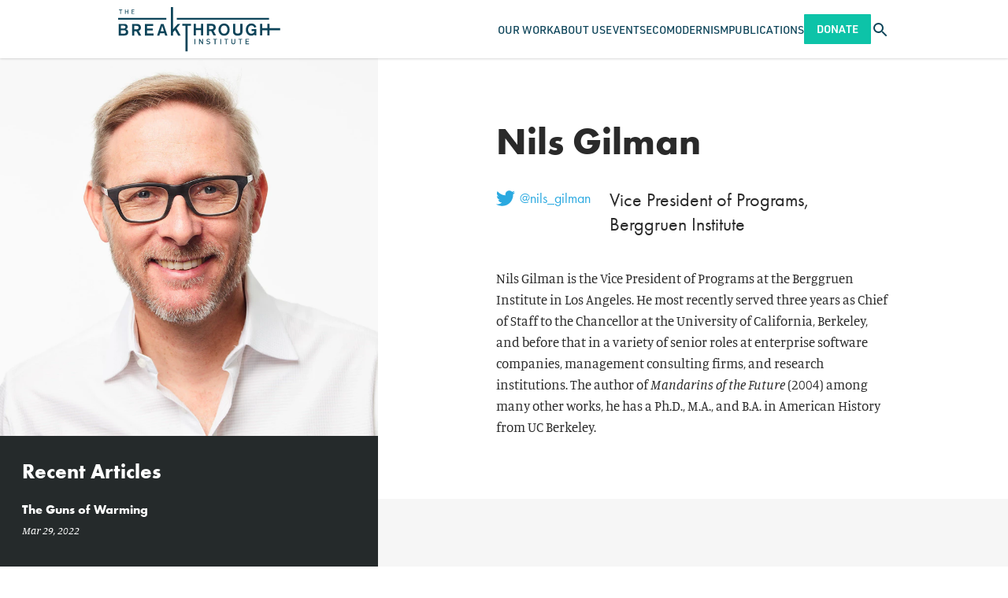

--- FILE ---
content_type: application/javascript; charset=utf-8
request_url: https://thebreakthrough.org/dist/js/chunk-vendors.589dcfad.js
body_size: 79784
content:
(window["webpackJsonp"]=window["webpackJsonp"]||[]).push([["chunk-vendors"],{"0150":function(t,e,n){var i,r;(function(o,a){i=[n("6158")],r=function(t){return a(o,t)}.apply(e,i),void 0===r||(t.exports=r)})(window,(function(t,e){"use strict";var n={startAnimation:function(){this.isAnimating||(this.isAnimating=!0,this.restingFrames=0,this.animate())},animate:function(){this.applyDragForce(),this.applySelectedAttraction();var t=this.x;if(this.integratePhysics(),this.positionSlider(),this.settle(t),this.isAnimating){var e=this;requestAnimationFrame((function(){e.animate()}))}},positionSlider:function(){var t=this.x;this.options.wrapAround&&this.cells.length>1&&(t=e.modulo(t,this.slideableWidth),t-=this.slideableWidth,this.shiftWrapCells(t)),this.setTranslateX(t,this.isAnimating),this.dispatchScrollEvent()},setTranslateX:function(t,e){t+=this.cursorPosition,t=this.options.rightToLeft?-t:t;var n=this.getPositionValue(t);this.slider.style.transform=e?"translate3d("+n+",0,0)":"translateX("+n+")"},dispatchScrollEvent:function(){var t=this.slides[0];if(t){var e=-this.x-t.target,n=e/this.slidesWidth;this.dispatchEvent("scroll",null,[n,e])}},positionSliderAtSelected:function(){this.cells.length&&(this.x=-this.selectedSlide.target,this.velocity=0,this.positionSlider())},getPositionValue:function(t){return this.options.percentPosition?.01*Math.round(t/this.size.innerWidth*1e4)+"%":Math.round(t)+"px"},settle:function(t){var e=!this.isPointerDown&&Math.round(100*this.x)==Math.round(100*t);e&&this.restingFrames++,this.restingFrames>2&&(this.isAnimating=!1,delete this.isFreeScrolling,this.positionSlider(),this.dispatchEvent("settle",null,[this.selectedIndex]))},shiftWrapCells:function(t){var e=this.cursorPosition+t;this._shiftCells(this.beforeShiftCells,e,-1);var n=this.size.innerWidth-(t+this.slideableWidth+this.cursorPosition);this._shiftCells(this.afterShiftCells,n,1)},_shiftCells:function(t,e,n){for(var i=0;i<t.length;i++){var r=t[i],o=e>0?n:0;r.wrapShift(o),e-=r.size.outerWidth}},_unshiftCells:function(t){if(t&&t.length)for(var e=0;e<t.length;e++)t[e].wrapShift(0)},integratePhysics:function(){this.x+=this.velocity,this.velocity*=this.getFrictionFactor()},applyForce:function(t){this.velocity+=t},getFrictionFactor:function(){return 1-this.options[this.isFreeScrolling?"freeScrollFriction":"friction"]},getRestingPosition:function(){return this.x+this.velocity/(1-this.getFrictionFactor())},applyDragForce:function(){if(this.isDraggable&&this.isPointerDown){var t=this.dragX-this.x,e=t-this.velocity;this.applyForce(e)}},applySelectedAttraction:function(){var t=this.isDraggable&&this.isPointerDown;if(!t&&!this.isFreeScrolling&&this.slides.length){var e=-1*this.selectedSlide.target-this.x,n=e*this.options.selectedAttraction;this.applyForce(n)}}};return n}))},"038a":function(t,e){t.exports=function(t){var e={};function n(i){if(e[i])return e[i].exports;var r=e[i]={i:i,l:!1,exports:{}};return t[i].call(r.exports,r,r.exports,n),r.l=!0,r.exports}return n.m=t,n.c=e,n.d=function(t,e,i){n.o(t,e)||Object.defineProperty(t,e,{enumerable:!0,get:i})},n.r=function(t){"undefined"!==typeof Symbol&&Symbol.toStringTag&&Object.defineProperty(t,Symbol.toStringTag,{value:"Module"}),Object.defineProperty(t,"__esModule",{value:!0})},n.t=function(t,e){if(1&e&&(t=n(t)),8&e)return t;if(4&e&&"object"===typeof t&&t&&t.__esModule)return t;var i=Object.create(null);if(n.r(i),Object.defineProperty(i,"default",{enumerable:!0,value:t}),2&e&&"string"!=typeof t)for(var r in t)n.d(i,r,function(e){return t[e]}.bind(null,r));return i},n.n=function(t){var e=t&&t.__esModule?function(){return t["default"]}:function(){return t};return n.d(e,"a",e),e},n.o=function(t,e){return Object.prototype.hasOwnProperty.call(t,e)},n.p="",n(n.s="fb15")}({f6fd:function(t,e){(function(t){var e="currentScript",n=t.getElementsByTagName("script");e in t||Object.defineProperty(t,e,{get:function(){try{throw new Error}catch(i){var t,e=(/.*at [^\(]*\((.*):.+:.+\)$/gi.exec(i.stack)||[!1])[1];for(t in n)if(n[t].src==e||"interactive"==n[t].readyState)return n[t];return null}}})})(document)},fb15:function(t,e,n){"use strict";var i;(n.r(e),"undefined"!==typeof window)&&(n("f6fd"),(i=window.document.currentScript)&&(i=i.src.match(/(.+\/)[^/]+\.js(\?.*)?$/))&&(n.p=i[1]));var r=function(){var t=this,e=t.$createElement,n=t._self._c||e;return n("svg",{class:t.clazz,style:t.style,attrs:{version:"1.1",viewBox:t.box},domProps:{innerHTML:t._s(t.path)},on:{click:t.onClick}})},o=[],a={},s=[],c="",l="svg",u=!1,f=!1,d={data:function(){return{loaded:!1}},props:{icon:String,name:String,width:{type:[String,Number],default:""},height:{type:[String,Number],default:""},scale:String,dir:String,fill:{type:Boolean,default:function(){return!u}},color:String,original:{type:Boolean,default:function(){return f}},title:String},computed:{clazz:function(){var t="".concat(l,"-icon");return this.fill&&(t+=" ".concat(l,"-fill")),this.dir&&(t+=" ".concat(l,"-").concat(this.dir)),t},iconName:function(){return this.name||this.icon},iconData:function(){var t=a[this.iconName];return t||this.loaded?t:null},colors:function(){return this.color?this.color.split(" "):[]},path:function(){var t="";return this.iconData?(t=this.iconData.data,t=this.setTitle(t),this.original&&(t=this.addOriginalColor(t)),this.colors.length>0&&(t=this.addColor(t))):s.push({name:this.iconName,component:this}),this.getValidPathData(t)},box:function(){var t=this.width||16,e=this.width||16;return this.iconData?this.iconData.viewBox?this.iconData.viewBox:"0 0 ".concat(this.iconData.width," ").concat(this.iconData.height):"0 0 ".concat(parseFloat(t)," ").concat(parseFloat(e))},style:function(){var t,e,n=/^\d+$/,i=Number(this.scale);!isNaN(i)&&this.iconData?(t=Number(this.iconData.width)*i+"px",e=Number(this.iconData.height)*i+"px"):(t=n.test(this.width)?this.width+"px":this.width||c,e=n.test(this.height)?this.height+"px":this.height||c);var r={};return t&&(r.width=t),e&&(r.height=e),r}},created:function(){a[this.iconName]&&(this.loaded=!0)},beforeDestroy:function(){var t=this,e=s.findIndex((function(e){return e.name===t.iconName}));e>=0&&s.splice(e,1)},methods:{addColor:function(t){var e=this,n=/<(path|rect|circle|polygon|line|polyline|ellipse)\s/gi,i=0;return t.replace(n,(function(t){var n=e.colors[i++]||e.colors[e.colors.length-1],r=e.fill;if(n&&"_"===n)return t;n&&/^r-/.test(n)&&(r=!r,n=n.substr(2));var o=r?"fill":"stroke",a=r?"stroke":"fill";return t+"".concat(o,'="').concat(n,'" ').concat(a,'="none" ')}))},addOriginalColor:function(t){var e=/_fill="|_stroke="/gi;return t.replace(e,(function(t){return t&&t.slice(1)}))},getValidPathData:function(t){if(this.original&&this.colors.length>0){var e=/<(path|rect|circle|polygon|line|polyline|ellipse)(\sfill|\sstroke)([="\w\s\.\-\+#\$\&>]+)(fill|stroke)/gi;t=t.replace(e,(function(t,e,n,i,r){return"<".concat(e).concat(n).concat(i,"_").concat(r)}))}return t},setTitle:function(t){if(this.title){var e=this.title.replace(/\</gi,"&lt;").replace(/>/gi,"&gt;").replace(/&/g,"&amp;");return"<title>".concat(e,"</title>")+t}return t},onClick:function(t){this.$emit("click",t)}},install:function(t){var e=arguments.length>1&&void 0!==arguments[1]?arguments[1]:{},n=e.tagName||"svgicon";e.classPrefix&&(l=e.classPrefix),u=!!e.isStroke,f=!!e.isOriginalDefault,e.defaultWidth&&(c=e.defaultWidth),e.defaultHeight&&e.defaultHeight,t.component(n,this)},register:function(t){var e=function(e){a[e]||(a[e]=t[e]),s=s.filter((function(t,n){return t.name===e&&t.component.$set(t.component,"loaded",!0),t.name!==e}))};for(var n in t)e(n)},icons:a},h=d;function p(t,e,n,i,r,o,a,s){var c,l="function"===typeof t?t.options:t;if(e&&(l.render=e,l.staticRenderFns=n,l._compiled=!0),i&&(l.functional=!0),o&&(l._scopeId="data-v-"+o),a?(c=function(t){t=t||this.$vnode&&this.$vnode.ssrContext||this.parent&&this.parent.$vnode&&this.parent.$vnode.ssrContext,t||"undefined"===typeof __VUE_SSR_CONTEXT__||(t=__VUE_SSR_CONTEXT__),r&&r.call(this,t),t&&t._registeredComponents&&t._registeredComponents.add(a)},l._ssrRegister=c):r&&(c=s?function(){r.call(this,(l.functional?this.parent:this).$root.$options.shadowRoot)}:r),c)if(l.functional){l._injectStyles=c;var u=l.render;l.render=function(t,e){return c.call(e),u(t,e)}}else{var f=l.beforeCreate;l.beforeCreate=f?[].concat(f,c):[c]}return{exports:t,options:l}}var v=p(h,r,o,!1,null,null,null),g=v.exports;e["default"]=g}})["default"]},"0628":function(t,e,n){var i,r;(function(o,a){i=[n("1385"),n("e0f5"),n("6158")],r=function(t,e,n){return a(o,t,e,n)}.apply(e,i),void 0===r||(t.exports=r)})(window,(function(t,e,n,i){"use strict";function r(t){this.parent=t,this._create()}r.prototype=Object.create(n.prototype),r.prototype._create=function(){this.holder=document.createElement("ol"),this.holder.className="flickity-page-dots",this.dots=[],this.handleClick=this.onClick.bind(this),this.on("pointerDown",this.parent.childUIPointerDown.bind(this.parent))},r.prototype.activate=function(){this.setDots(),this.holder.addEventListener("click",this.handleClick),this.bindStartEvent(this.holder),this.parent.element.appendChild(this.holder)},r.prototype.deactivate=function(){this.holder.removeEventListener("click",this.handleClick),this.unbindStartEvent(this.holder),this.parent.element.removeChild(this.holder)},r.prototype.setDots=function(){var t=this.parent.slides.length-this.dots.length;t>0?this.addDots(t):t<0&&this.removeDots(-t)},r.prototype.addDots=function(t){for(var e=document.createDocumentFragment(),n=[],i=this.dots.length,r=i+t,o=i;o<r;o++){var a=document.createElement("li");a.className="dot",a.setAttribute("aria-label","Page dot "+(o+1)),e.appendChild(a),n.push(a)}this.holder.appendChild(e),this.dots=this.dots.concat(n)},r.prototype.removeDots=function(t){var e=this.dots.splice(this.dots.length-t,t);e.forEach((function(t){this.holder.removeChild(t)}),this)},r.prototype.updateSelected=function(){this.selectedDot&&(this.selectedDot.className="dot",this.selectedDot.removeAttribute("aria-current")),this.dots.length&&(this.selectedDot=this.dots[this.parent.selectedIndex],this.selectedDot.className="dot is-selected",this.selectedDot.setAttribute("aria-current","step"))},r.prototype.onTap=r.prototype.onClick=function(t){var e=t.target;if("LI"==e.nodeName){this.parent.uiChange();var n=this.dots.indexOf(e);this.parent.select(n)}},r.prototype.destroy=function(){this.deactivate(),this.allOff()},e.PageDots=r,i.extend(e.defaults,{pageDots:!0}),e.createMethods.push("_createPageDots");var o=e.prototype;return o._createPageDots=function(){this.options.pageDots&&(this.pageDots=new r(this),this.on("activate",this.activatePageDots),this.on("select",this.updateSelectedPageDots),this.on("cellChange",this.updatePageDots),this.on("resize",this.updatePageDots),this.on("deactivate",this.deactivatePageDots))},o.activatePageDots=function(){this.pageDots.activate()},o.updateSelectedPageDots=function(){this.pageDots.updateSelected()},o.updatePageDots=function(){this.pageDots.setDots()},o.deactivatePageDots=function(){this.pageDots.deactivate()},e.PageDots=r,e}))},"069b":function(t,e,n){"use strict";var i=n("41fa"),r=n("3df9"),o=n("dd14"),a=n("9fc2")||0;function s(e){return i.seed(e),t.exports}function c(e){return a=e,t.exports}function l(t){return void 0!==t&&i.characters(t),i.shuffled()}function u(){return r(a)}t.exports=u,t.exports.generate=u,t.exports.seed=s,t.exports.worker=c,t.exports.characters=l,t.exports.isValid=o},"091d":function(t,e,n){"use strict";var i,r="object"===typeof window&&(window.crypto||window.msCrypto);i=r&&r.getRandomValues?function(t){return r.getRandomValues(new Uint8Array(t))}:function(t){for(var e=[],n=0;n<t;n++)e.push(Math.floor(256*Math.random()));return e},t.exports=i},"0949":function(t,e,n){var i,r;(function(o,a){i=a,r="function"===typeof i?i.call(e,n,e,t):i,void 0===r||(t.exports=r)})("undefined"!=typeof window&&window,(function(){"use strict";function t(){}var e=t.prototype;return e.on=function(t,e){if(t&&e){var n=this._events=this._events||{},i=n[t]=n[t]||[];return-1==i.indexOf(e)&&i.push(e),this}},e.once=function(t,e){if(t&&e){this.on(t,e);var n=this._onceEvents=this._onceEvents||{},i=n[t]=n[t]||{};return i[e]=!0,this}},e.off=function(t,e){var n=this._events&&this._events[t];if(n&&n.length){var i=n.indexOf(e);return-1!=i&&n.splice(i,1),this}},e.emitEvent=function(t,e){var n=this._events&&this._events[t];if(n&&n.length){n=n.slice(0),e=e||[];for(var i=this._onceEvents&&this._onceEvents[t],r=0;r<n.length;r++){var o=n[r],a=i&&i[o];a&&(this.off(t,o),delete i[o]),o.apply(this,e)}return this}},e.allOff=function(){delete this._events,delete this._onceEvents},t}))},1385:function(t,e,n){var i,r;(function(o,a){i=[n("0949"),n("40ad"),n("6158"),n("c8dc"),n("7652"),n("0150")],r=function(t,e,n,i,r,s){return a(o,t,e,n,i,r,s)}.apply(e,i),void 0===r||(t.exports=r)})(window,(function(t,e,n,i,r,o,a){"use strict";var s=t.jQuery,c=t.getComputedStyle,l=t.console;function u(t,e){t=i.makeArray(t);while(t.length)e.appendChild(t.shift())}var f=0,d={};function h(t,e){var n=i.getQueryElement(t);if(n){if(this.element=n,this.element.flickityGUID){var r=d[this.element.flickityGUID];return r&&r.option(e),r}s&&(this.$element=s(this.element)),this.options=i.extend({},this.constructor.defaults),this.option(e),this._create()}else l&&l.error("Bad element for Flickity: "+(n||t))}h.defaults={accessibility:!0,cellAlign:"center",freeScrollFriction:.075,friction:.28,namespaceJQueryEvents:!0,percentPosition:!0,resize:!0,selectedAttraction:.025,setGallerySize:!0},h.createMethods=[];var p=h.prototype;i.extend(p,e.prototype),p._create=function(){var e=this.guid=++f;for(var n in this.element.flickityGUID=e,d[e]=this,this.selectedIndex=0,this.restingFrames=0,this.x=0,this.velocity=0,this.originSide=this.options.rightToLeft?"right":"left",this.viewport=document.createElement("div"),this.viewport.className="flickity-viewport",this._createSlider(),(this.options.resize||this.options.watchCSS)&&t.addEventListener("resize",this),this.options.on){var i=this.options.on[n];this.on(n,i)}h.createMethods.forEach((function(t){this[t]()}),this),this.options.watchCSS?this.watchCSS():this.activate()},p.option=function(t){i.extend(this.options,t)},p.activate=function(){if(!this.isActive){this.isActive=!0,this.element.classList.add("flickity-enabled"),this.options.rightToLeft&&this.element.classList.add("flickity-rtl"),this.getSize();var t=this._filterFindCellElements(this.element.children);u(t,this.slider),this.viewport.appendChild(this.slider),this.element.appendChild(this.viewport),this.reloadCells(),this.options.accessibility&&(this.element.tabIndex=0,this.element.addEventListener("keydown",this)),this.emitEvent("activate"),this.selectInitialIndex(),this.isInitActivated=!0,this.dispatchEvent("ready")}},p._createSlider=function(){var t=document.createElement("div");t.className="flickity-slider",t.style[this.originSide]=0,this.slider=t},p._filterFindCellElements=function(t){return i.filterFindElements(t,this.options.cellSelector)},p.reloadCells=function(){this.cells=this._makeCells(this.slider.children),this.positionCells(),this._getWrapShiftCells(),this.setGallerySize()},p._makeCells=function(t){var e=this._filterFindCellElements(t),n=e.map((function(t){return new r(t,this)}),this);return n},p.getLastCell=function(){return this.cells[this.cells.length-1]},p.getLastSlide=function(){return this.slides[this.slides.length-1]},p.positionCells=function(){this._sizeCells(this.cells),this._positionCells(0)},p._positionCells=function(t){t=t||0,this.maxCellHeight=t&&this.maxCellHeight||0;var e=0;if(t>0){var n=this.cells[t-1];e=n.x+n.size.outerWidth}for(var i=this.cells.length,r=t;r<i;r++){var o=this.cells[r];o.setPosition(e),e+=o.size.outerWidth,this.maxCellHeight=Math.max(o.size.outerHeight,this.maxCellHeight)}this.slideableWidth=e,this.updateSlides(),this._containSlides(),this.slidesWidth=i?this.getLastSlide().target-this.slides[0].target:0},p._sizeCells=function(t){t.forEach((function(t){t.getSize()}))},p.updateSlides=function(){if(this.slides=[],this.cells.length){var t=new o(this);this.slides.push(t);var e="left"==this.originSide,n=e?"marginRight":"marginLeft",i=this._getCanCellFit();this.cells.forEach((function(e,r){if(t.cells.length){var a=t.outerWidth-t.firstMargin+(e.size.outerWidth-e.size[n]);i.call(this,r,a)||(t.updateTarget(),t=new o(this),this.slides.push(t)),t.addCell(e)}else t.addCell(e)}),this),t.updateTarget(),this.updateSelectedSlide()}},p._getCanCellFit=function(){var t=this.options.groupCells;if(!t)return function(){return!1};if("number"==typeof t){var e=parseInt(t,10);return function(t){return t%e!==0}}var n="string"==typeof t&&t.match(/^(\d+)%$/),i=n?parseInt(n[1],10)/100:1;return function(t,e){return e<=(this.size.innerWidth+1)*i}},p._init=p.reposition=function(){this.positionCells(),this.positionSliderAtSelected()},p.getSize=function(){this.size=n(this.element),this.setCellAlign(),this.cursorPosition=this.size.innerWidth*this.cellAlign};var v={center:{left:.5,right:.5},left:{left:0,right:1},right:{right:0,left:1}};return p.setCellAlign=function(){var t=v[this.options.cellAlign];this.cellAlign=t?t[this.originSide]:this.options.cellAlign},p.setGallerySize=function(){if(this.options.setGallerySize){var t=this.options.adaptiveHeight&&this.selectedSlide?this.selectedSlide.height:this.maxCellHeight;this.viewport.style.height=t+"px"}},p._getWrapShiftCells=function(){if(this.options.wrapAround){this._unshiftCells(this.beforeShiftCells),this._unshiftCells(this.afterShiftCells);var t=this.cursorPosition,e=this.cells.length-1;this.beforeShiftCells=this._getGapCells(t,e,-1),t=this.size.innerWidth-this.cursorPosition,this.afterShiftCells=this._getGapCells(t,0,1)}},p._getGapCells=function(t,e,n){var i=[];while(t>0){var r=this.cells[e];if(!r)break;i.push(r),e+=n,t-=r.size.outerWidth}return i},p._containSlides=function(){if(this.options.contain&&!this.options.wrapAround&&this.cells.length){var t=this.options.rightToLeft,e=t?"marginRight":"marginLeft",n=t?"marginLeft":"marginRight",i=this.slideableWidth-this.getLastCell().size[n],r=i<this.size.innerWidth,o=this.cursorPosition+this.cells[0].size[e],a=i-this.size.innerWidth*(1-this.cellAlign);this.slides.forEach((function(t){r?t.target=i*this.cellAlign:(t.target=Math.max(t.target,o),t.target=Math.min(t.target,a))}),this)}},p.dispatchEvent=function(t,e,n){var i=e?[e].concat(n):n;if(this.emitEvent(t,i),s&&this.$element){t+=this.options.namespaceJQueryEvents?".flickity":"";var r=t;if(e){var o=new s.Event(e);o.type=t,r=o}this.$element.trigger(r,n)}},p.select=function(t,e,n){if(this.isActive&&(t=parseInt(t,10),this._wrapSelect(t),(this.options.wrapAround||e)&&(t=i.modulo(t,this.slides.length)),this.slides[t])){var r=this.selectedIndex;this.selectedIndex=t,this.updateSelectedSlide(),n?this.positionSliderAtSelected():this.startAnimation(),this.options.adaptiveHeight&&this.setGallerySize(),this.dispatchEvent("select",null,[t]),t!=r&&this.dispatchEvent("change",null,[t]),this.dispatchEvent("cellSelect")}},p._wrapSelect=function(t){var e=this.slides.length,n=this.options.wrapAround&&e>1;if(!n)return t;var r=i.modulo(t,e),o=Math.abs(r-this.selectedIndex),a=Math.abs(r+e-this.selectedIndex),s=Math.abs(r-e-this.selectedIndex);!this.isDragSelect&&a<o?t+=e:!this.isDragSelect&&s<o&&(t-=e),t<0?this.x-=this.slideableWidth:t>=e&&(this.x+=this.slideableWidth)},p.previous=function(t,e){this.select(this.selectedIndex-1,t,e)},p.next=function(t,e){this.select(this.selectedIndex+1,t,e)},p.updateSelectedSlide=function(){var t=this.slides[this.selectedIndex];t&&(this.unselectSelectedSlide(),this.selectedSlide=t,t.select(),this.selectedCells=t.cells,this.selectedElements=t.getCellElements(),this.selectedCell=t.cells[0],this.selectedElement=this.selectedElements[0])},p.unselectSelectedSlide=function(){this.selectedSlide&&this.selectedSlide.unselect()},p.selectInitialIndex=function(){var t=this.options.initialIndex;if(this.isInitActivated)this.select(this.selectedIndex,!1,!0);else{if(t&&"string"==typeof t){var e=this.queryCell(t);if(e)return void this.selectCell(t,!1,!0)}var n=0;t&&this.slides[t]&&(n=t),this.select(n,!1,!0)}},p.selectCell=function(t,e,n){var i=this.queryCell(t);if(i){var r=this.getCellSlideIndex(i);this.select(r,e,n)}},p.getCellSlideIndex=function(t){for(var e=0;e<this.slides.length;e++){var n=this.slides[e],i=n.cells.indexOf(t);if(-1!=i)return e}},p.getCell=function(t){for(var e=0;e<this.cells.length;e++){var n=this.cells[e];if(n.element==t)return n}},p.getCells=function(t){t=i.makeArray(t);var e=[];return t.forEach((function(t){var n=this.getCell(t);n&&e.push(n)}),this),e},p.getCellElements=function(){return this.cells.map((function(t){return t.element}))},p.getParentCell=function(t){var e=this.getCell(t);return e||(t=i.getParent(t,".flickity-slider > *"),this.getCell(t))},p.getAdjacentCellElements=function(t,e){if(!t)return this.selectedSlide.getCellElements();e=void 0===e?this.selectedIndex:e;var n=this.slides.length;if(1+2*t>=n)return this.getCellElements();for(var r=[],o=e-t;o<=e+t;o++){var a=this.options.wrapAround?i.modulo(o,n):o,s=this.slides[a];s&&(r=r.concat(s.getCellElements()))}return r},p.queryCell=function(t){if("number"==typeof t)return this.cells[t];if("string"==typeof t){if(t.match(/^[#.]?[\d/]/))return;t=this.element.querySelector(t)}return this.getCell(t)},p.uiChange=function(){this.emitEvent("uiChange")},p.childUIPointerDown=function(t){"touchstart"!=t.type&&t.preventDefault(),this.focus()},p.onresize=function(){this.watchCSS(),this.resize()},i.debounceMethod(h,"onresize",150),p.resize=function(){if(this.isActive&&!this.isAnimating&&!this.isDragging){this.getSize(),this.options.wrapAround&&(this.x=i.modulo(this.x,this.slideableWidth)),this.positionCells(),this._getWrapShiftCells(),this.setGallerySize(),this.emitEvent("resize");var t=this.selectedElements&&this.selectedElements[0];this.selectCell(t,!1,!0)}},p.watchCSS=function(){var t=this.options.watchCSS;if(t){var e=c(this.element,":after").content;-1!=e.indexOf("flickity")?this.activate():this.deactivate()}},p.onkeydown=function(t){var e=document.activeElement&&document.activeElement!=this.element;if(this.options.accessibility&&!e){var n=h.keyboardHandlers[t.keyCode];n&&n.call(this)}},h.keyboardHandlers={37:function(){var t=this.options.rightToLeft?"next":"previous";this.uiChange(),this[t]()},39:function(){var t=this.options.rightToLeft?"previous":"next";this.uiChange(),this[t]()}},p.focus=function(){var e=t.pageYOffset;this.element.focus({preventScroll:!0}),t.pageYOffset!=e&&t.scrollTo(t.pageXOffset,e)},p.deactivate=function(){this.isActive&&(this.element.classList.remove("flickity-enabled"),this.element.classList.remove("flickity-rtl"),this.unselectSelectedSlide(),this.cells.forEach((function(t){t.destroy()})),this.element.removeChild(this.viewport),u(this.slider.children,this.element),this.options.accessibility&&(this.element.removeAttribute("tabIndex"),this.element.removeEventListener("keydown",this)),this.isActive=!1,this.emitEvent("deactivate"))},p.destroy=function(){this.deactivate(),t.removeEventListener("resize",this),this.allOff(),this.emitEvent("destroy"),s&&this.$element&&s.removeData(this.element,"flickity"),delete this.element.flickityGUID,delete d[this.guid]},i.extend(p,a),h.data=function(t){t=i.getQueryElement(t);var e=t&&t.flickityGUID;return e&&d[e]},i.htmlInit(h,"flickity"),s&&s.bridget&&s.bridget("flickity",h),h.setJQuery=function(t){s=t},h.Cell=r,h.Slide=o,h}))},"217b":function(t,e,n){var i,r,o;
/*!
 * Flickity v2.3.0
 * Touch, responsive, flickable carousels
 *
 * Licensed GPLv3 for open source use
 * or Flickity Commercial License for commercial use
 *
 * https://flickity.metafizzy.co
 * Copyright 2015-2021 Metafizzy
 */(function(a,s){r=[n("1385"),n("4964"),n("cfb6"),n("0628"),n("b18a"),n("bd7c"),n("8a15")],i=s,o="function"===typeof i?i.apply(e,r):i,void 0===o||(t.exports=o)})(window,(function(t){return t}))},"25c3":function(t,e,n){var i,r,o;
/**
 *  PDFObject v2.3.0
 *  https://github.com/pipwerks/PDFObject
 *  @license
 *  Copyright (c) 2008-2024 Philip Hutchison
 *  MIT-style license: http://pipwerks.mit-license.org/
 *  UMD module pattern from https://github.com/umdjs/umd/blob/master/templates/returnExports.js
 */(function(n,a){r=[],i=a,o="function"===typeof i?i.apply(e,r):i,void 0===o||(t.exports=o)})(0,(function(){"use strict";if("undefined"===typeof window||void 0===window.navigator||void 0===window.navigator.userAgent)return!1;let t="2.3.0",e=window,n=e.navigator,i=n.userAgent,r=!1,o=function(){let t=void 0!==e.chrome,r=void 0!==e.safari||void 0!==n.vendor&&/Apple/.test(n.vendor)&&/Safari/.test(i),o=void 0!==e.Mozilla||/irefox/.test(i);return t||r||o},a=function(t){var e=null;try{e=new ActiveXObject(t)}catch(n){e=null}return!!e},s=function(){return"ActiveXObject"in e&&(a("AcroPDF.PDF")||a("PDF.PdfCtrl"))},c=function(){let t=void 0!==n.platform&&"MacIntel"===n.platform&&void 0!==n.maxTouchPoints&&n.maxTouchPoints>1,e=t||/Mobi|Tablet|Android|iPad|iPhone/.test(i);if(e)return!1;let r="boolean"===typeof n.pdfViewerEnabled;return!(r&&!n.pdfViewerEnabled)&&(r&&n.pdfViewerEnabled||o()||s())},l=c(),u=function(t){let e,n="",i=[],r="";if((t.comment||t.viewrect||t.highlight)&&(t.page||(t.page=1,f("The comment, viewrect, and highlight parameters require a page parameter, but none was specified. Defaulting to page 1."))),t.page&&(i.push("page="+encodeURIComponent(t.page)),delete t.page),t.fdf&&(r=t.fdf,delete t.fdf),t){for(e in t)t.hasOwnProperty(e)&&i.push(encodeURIComponent(e)+"="+encodeURIComponent(t[e]));r&&i.push("fdf="+encodeURIComponent(r)),n=i.join("&"),n&&(n="#"+n)}return n},f=function(t){return r||console.log("[PDFObject]",t),!1},d=function(t){while(t.firstChild)t.removeChild(t.firstChild)},h=function(t){let n=document.body;return"string"===typeof t?n=document.querySelector(t):void 0!==e.jQuery&&t instanceof jQuery&&t.length?n=t.get(0):void 0!==t.nodeType&&1===t.nodeType&&(n=t),n},p=function(t,e,n,i){if(window.Blob&&window.URL&&window.URL.createObjectURL){var r=new XMLHttpRequest;r.open("GET",t,!0),r.responseType="blob",r.onload=function(){if(200===r.status){var t=r.response,o=document.createElement("a");o.innerText="Download PDF",o.href=URL.createObjectURL(t),o.setAttribute("download",e),n.innerHTML=i.replace(/\[pdflink\]/g,o.outerHTML)}},r.send()}},v=function(t,e,n,i,r,o,a,s,c,l,u){d(e);let f=n;if("pdfjs"===t){let t=-1!==u.indexOf("?")?"&":"?";f=u+t+"file="+encodeURIComponent(n)+i}else f+=i;let h=document.createElement("iframe");if(h.className="pdfobject",h.type="application/pdf",h.title=s,h.src=f,h.allow="fullscreen",h.frameborder="0",a&&(h.id=a),!c){let t="border: none;";e!==document.body?t+="width: "+r+"; height: "+o+";":t+="position: absolute; top: 0; right: 0; bottom: 0; left: 0; width: 100%; height: 100%;",h.style.cssText=t}let p=["className","type","title","src","style","id","allow","frameborder"];return l&&l.key&&-1===p.indexOf(l.key)&&h.setAttribute(l.key,"undefined"!==typeof l.value?l.value:""),e.classList.add("pdfobject-container"),e.appendChild(h),e.getElementsByTagName("iframe")[0]},g=function(t,e,n){let i=e||!1,o=n||{};r="boolean"===typeof o.suppressConsole&&o.suppressConsole;let a="string"===typeof o.id?o.id:"",s=o.page||!1,c=o.pdfOpenParams||{},d="string"!==typeof o.fallbackLink&&"boolean"!==typeof o.fallbackLink||o.fallbackLink,g=o.width||"100%",m=o.height||"100%",y=o.title||"Embedded PDF",b="boolean"===typeof o.forcePDFJS&&o.forcePDFJS,_="boolean"===typeof o.omitInlineStyles&&o.omitInlineStyles,w=o.PDFJS_URL||!1,x=h(i),C="",S=o.customAttribute||{},k="<p>This browser does not support inline PDFs. Please download the PDF to view it: [pdflink]</p>";if("string"!==typeof t)return f("URL is not valid");if(!x)return f("Target element cannot be determined");if(s&&(c.page=s),C=u(c),b&&w)return v("pdfjs",x,t,C,g,m,a,y,_,S,w);if(l)return v("iframe",x,t,C,g,m,a,y,_,S);if(w)return v("pdfjs",x,t,C,g,m,a,y,_,S,w);if(d)if("string"===typeof d)x.innerHTML=d.replace(/\[url\]/g,t);else if(-1!==t.indexOf("data:application/pdf;base64"))p(t,"file.pdf",x,k);else{let e="<a href='"+t+"'>Download PDF</a>";x.innerHTML=k.replace(/\[pdflink\]/g,e)}return f("This browser does not support embedded PDFs")};return{embed:function(t,e,n){return g(t,e,n)},pdfobjectversion:function(){return t}(),supportsPDFs:function(){return l}()}}))},2877:function(t,e,n){"use strict";function i(t,e,n,i,r,o,a,s){var c,l="function"===typeof t?t.options:t;if(e&&(l.render=e,l.staticRenderFns=n,l._compiled=!0),i&&(l.functional=!0),o&&(l._scopeId="data-v-"+o),a?(c=function(t){t=t||this.$vnode&&this.$vnode.ssrContext||this.parent&&this.parent.$vnode&&this.parent.$vnode.ssrContext,t||"undefined"===typeof __VUE_SSR_CONTEXT__||(t=__VUE_SSR_CONTEXT__),r&&r.call(this,t),t&&t._registeredComponents&&t._registeredComponents.add(a)},l._ssrRegister=c):r&&(c=s?function(){r.call(this,(l.functional?this.parent:this).$root.$options.shadowRoot)}:r),c)if(l.functional){l._injectStyles=c;var u=l.render;l.render=function(t,e){return c.call(e),u(t,e)}}else{var f=l.beforeCreate;l.beforeCreate=f?[].concat(f,c):[c]}return{exports:t,options:l}}n.d(e,"a",(function(){return i}))},"395c":function(t,e,n){
/*!
  * vue-script2 v2.1.0
  * (c) 2016-2019 Greg Slepak
  * @license MIT License
  */
(function(e,n){t.exports=n()})(0,(function(){"use strict";var t={installed:!1,p:Promise.resolve(),version:"2.1.0",loaded:{},install(n){if(!t.installed){var i=["unload"],r=i.concat(["src","type","async","integrity","text","crossorigin"]);n.component("script2",{props:r,render(t){return t("div",{style:"display:none"},this.$slots.default)},mounted(){var n=this.$el.parentElement;if(this.src){var i=e.omitBy(e.pick(this,r),e.isUndefined);i.parent=n;var o=()=>t.load(this.src,i).then(()=>this.$emit("loaded"),t=>this.$emit("error",t));e.isUndefined(this.async)||"false"===this.async?t.p=t.p.then(o):o()}else t.p=t.p.then(()=>{var t=document.createElement("script"),e=this.$el.innerHTML;e=e.replace(/&lt;/gi,"<").replace(/&gt;/gi,">").replace(/&amp;/gi,"&"),t.type="text/javascript",t.appendChild(document.createTextNode(e)),n.appendChild(t),this.$emit("loaded")});this.$nextTick(()=>{this.$el.parentElement.removeChild(this.$el)})},destroyed(){this.unload&&(new Function(this.unload)(),delete t.loaded[this.src])}}),t.installed=!0}},load(n){let i=arguments.length>1&&void 0!==arguments[1]?arguments[1]:{parent:document.head};return t.loaded[n]||(t.loaded[n]=new Promise((t,r)=>{var o=document.createElement("script");e.defaults2(o,e.omit(i,["unload","parent"]),{type:"text/javascript"}),o.async=!1,o.src=n,i.crossorigin&&(o.crossOrigin=i.crossorigin),o.onload=()=>t(n),o.onerror=()=>r(new Error(n)),i.parent.appendChild(o)})),t.loaded[n]}},e={isUndefined(t){return void 0===t},pick(t,e){var n={};return e.forEach(e=>{n[e]=t[e]}),n},omit(t,e){var n={};return Object.keys(t).forEach(i=>{-1===e.indexOf(i)&&(n[i]=t[i])}),n},omitBy(t,e){var n={};return Object.keys(t).forEach(i=>{e(t[i])||(n[i]=t[i])}),n},defaults2(t){for(var n=arguments.length,i=new Array(n>1?n-1:0),r=1;r<n;r++)i[r-1]=arguments[r];i.forEach(n=>{Object.keys(n).forEach(i=>{(e.isUndefined(t[i])||""===t[i])&&(t[i]=n[i])})})}};return t}))},"3b4a":function(t,e,n){"use strict";n("c49d")},"3df9":function(t,e,n){"use strict";var i,r,o=n("bd92"),a=(n("41fa"),1567752802062),s=7;function c(t){var e="",n=Math.floor(.001*(Date.now()-a));return n===r?i++:(i=0,r=n),e+=o(s),e+=o(t),i>0&&(e+=o(i)),e+=o(n),e}t.exports=c},"40ad":function(t,e,n){var i,r;
/*!
 * getSize v2.0.3
 * measure size of elements
 * MIT license
 */(function(o,a){i=a,r="function"===typeof i?i.call(e,n,e,t):i,void 0===r||(t.exports=r)})(window,(function(){"use strict";function t(t){var e=parseFloat(t),n=-1==t.indexOf("%")&&!isNaN(e);return n&&e}function e(){}var n="undefined"==typeof console?e:function(t){console.error(t)},i=["paddingLeft","paddingRight","paddingTop","paddingBottom","marginLeft","marginRight","marginTop","marginBottom","borderLeftWidth","borderRightWidth","borderTopWidth","borderBottomWidth"],r=i.length;function o(){for(var t={width:0,height:0,innerWidth:0,innerHeight:0,outerWidth:0,outerHeight:0},e=0;e<r;e++){var n=i[e];t[n]=0}return t}function a(t){var e=getComputedStyle(t);return e||n("Style returned "+e+". Are you running this code in a hidden iframe on Firefox? See https://bit.ly/getsizebug1"),e}var s,c=!1;function l(){if(!c){c=!0;var e=document.createElement("div");e.style.width="200px",e.style.padding="1px 2px 3px 4px",e.style.borderStyle="solid",e.style.borderWidth="1px 2px 3px 4px",e.style.boxSizing="border-box";var n=document.body||document.documentElement;n.appendChild(e);var i=a(e);s=200==Math.round(t(i.width)),u.isBoxSizeOuter=s,n.removeChild(e)}}function u(e){if(l(),"string"==typeof e&&(e=document.querySelector(e)),e&&"object"==typeof e&&e.nodeType){var n=a(e);if("none"==n.display)return o();var c={};c.width=e.offsetWidth,c.height=e.offsetHeight;for(var u=c.isBorderBox="border-box"==n.boxSizing,f=0;f<r;f++){var d=i[f],h=n[d],p=parseFloat(h);c[d]=isNaN(p)?0:p}var v=c.paddingLeft+c.paddingRight,g=c.paddingTop+c.paddingBottom,m=c.marginLeft+c.marginRight,y=c.marginTop+c.marginBottom,b=c.borderLeftWidth+c.borderRightWidth,_=c.borderTopWidth+c.borderBottomWidth,w=u&&s,x=t(n.width);!1!==x&&(c.width=x+(w?0:v+b));var C=t(n.height);return!1!==C&&(c.height=C+(w?0:g+_)),c.innerWidth=c.width-(v+b),c.innerHeight=c.height-(g+_),c.outerWidth=c.width+m,c.outerHeight=c.height+y,c}}return u}))},"41fa":function(t,e,n){"use strict";var i,r,o,a=n("7eac"),s="0123456789abcdefghijklmnopqrstuvwxyzABCDEFGHIJKLMNOPQRSTUVWXYZ_-";function c(){o=!1}function l(t){if(t){if(t!==i){if(t.length!==s.length)throw new Error("Custom alphabet for shortid must be "+s.length+" unique characters. You submitted "+t.length+" characters: "+t);var e=t.split("").filter((function(t,e,n){return e!==n.lastIndexOf(t)}));if(e.length)throw new Error("Custom alphabet for shortid must be "+s.length+" unique characters. These characters were not unique: "+e.join(", "));i=t,c()}}else i!==s&&(i=s,c())}function u(t){return l(t),i}function f(t){a.seed(t),r!==t&&(c(),r=t)}function d(){i||l(s);var t,e=i.split(""),n=[],r=a.nextValue();while(e.length>0)r=a.nextValue(),t=Math.floor(r*e.length),n.push(e.splice(t,1)[0]);return n.join("")}function h(){return o||(o=d(),o)}function p(t){var e=h();return e[t]}function v(){return i||s}t.exports={get:v,characters:u,seed:f,lookup:p,shuffled:h}},4964:function(t,e,n){var i,r;(function(o,a){i=[n("1385"),n("ef62"),n("6158")],r=function(t,e,n){return a(o,t,e,n)}.apply(e,i),void 0===r||(t.exports=r)})(window,(function(t,e,n,i){"use strict";i.extend(e.defaults,{draggable:">1",dragThreshold:3}),e.createMethods.push("_createDrag");var r=e.prototype;i.extend(r,n.prototype),r._touchActionValue="pan-y",r._createDrag=function(){this.on("activate",this.onActivateDrag),this.on("uiChange",this._uiChangeDrag),this.on("deactivate",this.onDeactivateDrag),this.on("cellChange",this.updateDraggable)},r.onActivateDrag=function(){this.handles=[this.viewport],this.bindHandles(),this.updateDraggable()},r.onDeactivateDrag=function(){this.unbindHandles(),this.element.classList.remove("is-draggable")},r.updateDraggable=function(){">1"==this.options.draggable?this.isDraggable=this.slides.length>1:this.isDraggable=this.options.draggable,this.isDraggable?this.element.classList.add("is-draggable"):this.element.classList.remove("is-draggable")},r.bindDrag=function(){this.options.draggable=!0,this.updateDraggable()},r.unbindDrag=function(){this.options.draggable=!1,this.updateDraggable()},r._uiChangeDrag=function(){delete this.isFreeScrolling},r.pointerDown=function(e,n){if(this.isDraggable){var i=this.okayPointerDown(e);i&&(this._pointerDownPreventDefault(e),this.pointerDownFocus(e),document.activeElement!=this.element&&this.pointerDownBlur(),this.dragX=this.x,this.viewport.classList.add("is-pointer-down"),this.pointerDownScroll=a(),t.addEventListener("scroll",this),this._pointerDownDefault(e,n))}else this._pointerDownDefault(e,n)},r._pointerDownDefault=function(t,e){this.pointerDownPointer={pageX:e.pageX,pageY:e.pageY},this._bindPostStartEvents(t),this.dispatchEvent("pointerDown",t,[e])};var o={INPUT:!0,TEXTAREA:!0,SELECT:!0};function a(){return{x:t.pageXOffset,y:t.pageYOffset}}return r.pointerDownFocus=function(t){var e=o[t.target.nodeName];e||this.focus()},r._pointerDownPreventDefault=function(t){var e="touchstart"==t.type,n="touch"==t.pointerType,i=o[t.target.nodeName];e||n||i||t.preventDefault()},r.hasDragStarted=function(t){return Math.abs(t.x)>this.options.dragThreshold},r.pointerUp=function(t,e){delete this.isTouchScrolling,this.viewport.classList.remove("is-pointer-down"),this.dispatchEvent("pointerUp",t,[e]),this._dragPointerUp(t,e)},r.pointerDone=function(){t.removeEventListener("scroll",this),delete this.pointerDownScroll},r.dragStart=function(e,n){this.isDraggable&&(this.dragStartPosition=this.x,this.startAnimation(),t.removeEventListener("scroll",this),this.dispatchEvent("dragStart",e,[n]))},r.pointerMove=function(t,e){var n=this._dragPointerMove(t,e);this.dispatchEvent("pointerMove",t,[e,n]),this._dragMove(t,e,n)},r.dragMove=function(t,e,n){if(this.isDraggable){t.preventDefault(),this.previousDragX=this.dragX;var i=this.options.rightToLeft?-1:1;this.options.wrapAround&&(n.x%=this.slideableWidth);var r=this.dragStartPosition+n.x*i;if(!this.options.wrapAround&&this.slides.length){var o=Math.max(-this.slides[0].target,this.dragStartPosition);r=r>o?.5*(r+o):r;var a=Math.min(-this.getLastSlide().target,this.dragStartPosition);r=r<a?.5*(r+a):r}this.dragX=r,this.dragMoveTime=new Date,this.dispatchEvent("dragMove",t,[e,n])}},r.dragEnd=function(t,e){if(this.isDraggable){this.options.freeScroll&&(this.isFreeScrolling=!0);var n=this.dragEndRestingSelect();if(this.options.freeScroll&&!this.options.wrapAround){var i=this.getRestingPosition();this.isFreeScrolling=-i>this.slides[0].target&&-i<this.getLastSlide().target}else this.options.freeScroll||n!=this.selectedIndex||(n+=this.dragEndBoostSelect());delete this.previousDragX,this.isDragSelect=this.options.wrapAround,this.select(n),delete this.isDragSelect,this.dispatchEvent("dragEnd",t,[e])}},r.dragEndRestingSelect=function(){var t=this.getRestingPosition(),e=Math.abs(this.getSlideDistance(-t,this.selectedIndex)),n=this._getClosestResting(t,e,1),i=this._getClosestResting(t,e,-1),r=n.distance<i.distance?n.index:i.index;return r},r._getClosestResting=function(t,e,n){var i=this.selectedIndex,r=1/0,o=this.options.contain&&!this.options.wrapAround?function(t,e){return t<=e}:function(t,e){return t<e};while(o(e,r)){if(i+=n,r=e,e=this.getSlideDistance(-t,i),null===e)break;e=Math.abs(e)}return{distance:r,index:i-n}},r.getSlideDistance=function(t,e){var n=this.slides.length,r=this.options.wrapAround&&n>1,o=r?i.modulo(e,n):e,a=this.slides[o];if(!a)return null;var s=r?this.slideableWidth*Math.floor(e/n):0;return t-(a.target+s)},r.dragEndBoostSelect=function(){if(void 0===this.previousDragX||!this.dragMoveTime||new Date-this.dragMoveTime>100)return 0;var t=this.getSlideDistance(-this.dragX,this.selectedIndex),e=this.previousDragX-this.dragX;return t>0&&e>0?1:t<0&&e<0?-1:0},r.staticClick=function(t,e){var n=this.getParentCell(t.target),i=n&&n.element,r=n&&this.cells.indexOf(n);this.dispatchEvent("staticClick",t,[e,i,r])},r.onscroll=function(){var t=a(),e=this.pointerDownScroll.x-t.x,n=this.pointerDownScroll.y-t.y;(Math.abs(e)>3||Math.abs(n)>3)&&this._pointerDone()},e}))},5299:function(t,e,n){"use strict";
/*!
 * vue-social-sharing v2.4.7 
 * (c) 2019 nicolasbeauvais
 * Released under the MIT License.
 */function i(t){return t&&"object"===typeof t&&"default"in t?t["default"]:t}var r=i(n("a026")),o={functional:!0,props:{network:{type:String,default:""}},render:function(t,e){var n=e.parent._data.baseNetworks[e.props.network];return n?t(e.parent.networkTag,{staticClass:e.data.staticClass||null,staticStyle:e.data.staticStyle||null,class:e.data.class||null,style:e.data.style||null,attrs:{id:e.data.attrs.id||null,tabindex:e.data.attrs.tabindex||0,"data-link":"popup"===n.type?"#share-"+e.props.network:e.parent.createSharingUrl(e.props.network),"data-action":"popup"===n.type?null:n.action},on:{click:"popup"===n.type?function(){e.parent.share(e.props.network)}:function(){e.parent.touch(e.props.network)}}},e.children):console.warn("Network "+e.props.network+" does not exist")}},a={sharer:"mailto:?subject=@title&body=@url%0D%0A%0D%0A@description",type:"direct"},s={sharer:"https://www.facebook.com/sharer/sharer.php?u=@url&title=@title&description=@description&quote=@quote&hashtag=@hashtags",type:"popup"},c={sharer:"https://plus.google.com/share?url=@url",type:"popup"},l={sharer:"http://line.me/R/msg/text/?@description%0D%0A@url",type:"popup"},u={sharer:"https://www.linkedin.com/shareArticle?mini=true&url=@url&title=@title&summary=@description",type:"popup"},f={sharer:"https://connect.ok.ru/dk?st.cmd=WidgetSharePreview&st.shareUrl=@url&st.comments=@description",type:"popup"},d={sharer:"https://pinterest.com/pin/create/button/?url=@url&media=@media&description=@title",type:"popup"},h={sharer:"https://www.reddit.com/submit?url=@url&title=@title",type:"popup"},p={sharer:"https://web.skype.com/share?url=@description%0D%0A@url",type:"popup"},v={sharer:"https://t.me/share/url?url=@url&text=@description",type:"popup"},g={sharer:"https://twitter.com/intent/tweet?text=@title&url=@url&hashtags=@hashtags@twitteruser",type:"popup"},m={sharer:"viber://forward?text=@url @description",type:"direct"},y={sharer:"https://vk.com/share.php?url=@url&title=@title&description=@description&image=@media&noparse=true",type:"popup"},b={sharer:"http://service.weibo.com/share/share.php?url=@url&title=@title",type:"popup"},_={sharer:"https://api.whatsapp.com/send?text=@description%0D%0A@url",type:"popup",action:"share/whatsapp/share"},w={sharer:"sms:?body=@url%20@description",type:"direct"},x={sharer:"sms:;body=@url%20@description",type:"direct"},C={email:a,facebook:s,googleplus:c,line:l,linkedin:u,odnoklassniki:f,pinterest:d,reddit:h,skype:p,telegram:v,twitter:g,viber:m,vk:y,weibo:b,whatsapp:_,sms:w,sms_ios:x},S="undefined"!==typeof window,k=S?window:null,E={props:{url:{type:String,default:S?window.location.href:""},title:{type:String,default:""},description:{type:String,default:""},quote:{type:String,default:""},hashtags:{type:String,default:""},twitterUser:{type:String,default:""},withCounts:{type:[String,Boolean],default:!1},googleKey:{type:String,default:void 0},media:{type:String,default:""},networkTag:{type:String,default:"span"},networks:{type:Object,default:function(){return{}}}},data:function(){return{baseNetworks:C,popup:{status:!1,resizable:!0,toolbar:!1,menubar:!1,scrollbars:!1,location:!1,directories:!1,width:626,height:436,top:0,left:0,window:void 0,interval:null}}},methods:{createSharingUrl:function(t){var e=navigator.userAgent.toLowerCase();"sms"===t&&(e.indexOf("iphone")>-1||e.indexOf("ipad")>-1)&&(t+="_ios");var n=this.baseNetworks[t].sharer;return"twitter"===t&&0===this.hashtags.length&&(n=n.replace("&hashtags=@hashtags","")),n.replace(/@url/g,encodeURIComponent(this.url)).replace(/@title/g,encodeURIComponent(this.title)).replace(/@description/g,encodeURIComponent(this.description)).replace(/@quote/g,encodeURIComponent(this.quote)).replace(/@hashtags/g,this.generateHashtags(t,this.hashtags)).replace(/@media/g,this.media).replace(/@twitteruser/g,this.twitterUser?"&via="+this.twitterUser:"")},generateHashtags:function(t,e){return"facebook"===t&&e.length>0?"%23"+e.split(",")[0]:e},share:function(t){this.openSharer(t,this.createSharingUrl(t)),this.$root.$emit("social_shares_open",t,this.url),this.$emit("open",t,this.url)},touch:function(t){window.open(this.createSharingUrl(t),"_self"),this.$root.$emit("social_shares_open",t,this.url),this.$emit("open",t,this.url)},openSharer:function(t,e){var n=this,i=null;i&&this.popup.interval&&(clearInterval(this.popup.interval),i.close(),this.$root.$emit("social_shares_change",t,this.url),this.$emit("change",t,this.url)),i=window.open(e,"sharer","status="+(this.popup.status?"yes":"no")+",height="+this.popup.height+",width="+this.popup.width+",resizable="+(this.popup.resizable?"yes":"no")+",left="+this.popup.left+",top="+this.popup.top+",screenX="+this.popup.left+",screenY="+this.popup.top+",toolbar="+(this.popup.toolbar?"yes":"no")+",menubar="+(this.popup.menubar?"yes":"no")+",scrollbars="+(this.popup.scrollbars?"yes":"no")+",location="+(this.popup.location?"yes":"no")+",directories="+(this.popup.directories?"yes":"no")),i.focus(),this.popup.interval=setInterval((function(){i&&!i.closed||(clearInterval(n.popup.interval),i=void 0,n.$root.$emit("social_shares_close",t,n.url),n.$emit("close",t,n.url))}),500)}},beforeMount:function(){this.baseNetworks=r.util.extend(this.baseNetworks,this.networks)},mounted:function(){if(S){var t=void 0!==k.screenLeft?k.screenLeft:screen.left,e=void 0!==k.screenTop?k.screenTop:screen.top,n=k.innerWidth?k.innerWidth:document.documentElement.clientWidth?document.documentElement.clientWidth:screen.width,i=k.innerHeight?k.innerHeight:document.documentElement.clientHeight?document.documentElement.clientHeight:screen.height;this.popup.left=n/2-this.popup.width/2+t,this.popup.top=i/2-this.popup.height/2+e}},components:{network:o},version:"2.4.7",install:function(t){t.component("social-sharing",E)}};"undefined"!==typeof window&&(window.SocialSharing=E),t.exports=E},6158:function(t,e,n){var i,r;(function(o,a){i=[n("c745")],r=function(t){return a(o,t)}.apply(e,i),void 0===r||(t.exports=r)})(window,(function(t,e){"use strict";var n={extend:function(t,e){for(var n in e)t[n]=e[n];return t},modulo:function(t,e){return(t%e+e)%e}},i=Array.prototype.slice;n.makeArray=function(t){if(Array.isArray(t))return t;if(null===t||void 0===t)return[];var e="object"==typeof t&&"number"==typeof t.length;return e?i.call(t):[t]},n.removeFrom=function(t,e){var n=t.indexOf(e);-1!=n&&t.splice(n,1)},n.getParent=function(t,n){while(t.parentNode&&t!=document.body)if(t=t.parentNode,e(t,n))return t},n.getQueryElement=function(t){return"string"==typeof t?document.querySelector(t):t},n.handleEvent=function(t){var e="on"+t.type;this[e]&&this[e](t)},n.filterFindElements=function(t,i){t=n.makeArray(t);var r=[];return t.forEach((function(t){if(t instanceof HTMLElement)if(i){e(t,i)&&r.push(t);for(var n=t.querySelectorAll(i),o=0;o<n.length;o++)r.push(n[o])}else r.push(t)})),r},n.debounceMethod=function(t,e,n){n=n||100;var i=t.prototype[e],r=e+"Timeout";t.prototype[e]=function(){var t=this[r];clearTimeout(t);var e=arguments,o=this;this[r]=setTimeout((function(){i.apply(o,e),delete o[r]}),n)}},n.docReady=function(t){var e=document.readyState;"complete"==e||"interactive"==e?setTimeout(t):document.addEventListener("DOMContentLoaded",t)},n.toDashed=function(t){return t.replace(/(.)([A-Z])/g,(function(t,e,n){return e+"-"+n})).toLowerCase()};var r=t.console;return n.htmlInit=function(e,i){n.docReady((function(){var o=n.toDashed(i),a="data-"+o,s=document.querySelectorAll("["+a+"]"),c=document.querySelectorAll(".js-"+o),l=n.makeArray(s).concat(n.makeArray(c)),u=a+"-options",f=t.jQuery;l.forEach((function(t){var n,o=t.getAttribute(a)||t.getAttribute(u);try{n=o&&JSON.parse(o)}catch(c){return void(r&&r.error("Error parsing "+a+" on "+t.className+": "+c))}var s=new e(t,n);f&&f.data(t,i,s)}))}))},n}))},7652:function(t,e,n){var i,r;(function(o,a){i=a,r="function"===typeof i?i.call(e,n,e,t):i,void 0===r||(t.exports=r)})(window,(function(){"use strict";function t(t){this.parent=t,this.isOriginLeft="left"==t.originSide,this.cells=[],this.outerWidth=0,this.height=0}var e=t.prototype;return e.addCell=function(t){if(this.cells.push(t),this.outerWidth+=t.size.outerWidth,this.height=Math.max(t.size.outerHeight,this.height),1==this.cells.length){this.x=t.x;var e=this.isOriginLeft?"marginLeft":"marginRight";this.firstMargin=t.size[e]}},e.updateTarget=function(){var t=this.isOriginLeft?"marginRight":"marginLeft",e=this.getLastCell(),n=e?e.size[t]:0,i=this.outerWidth-(this.firstMargin+n);this.target=this.x+this.firstMargin+i*this.parent.cellAlign},e.getLastCell=function(){return this.cells[this.cells.length-1]},e.select=function(){this.cells.forEach((function(t){t.select()}))},e.unselect=function(){this.cells.forEach((function(t){t.unselect()}))},e.getCellElements=function(){return this.cells.map((function(t){return t.element}))},t}))},"7eac":function(t,e,n){"use strict";var i=1;function r(){return i=(9301*i+49297)%233280,i/233280}function o(t){i=t}t.exports={nextValue:r,seed:o}},"8a15":function(t,e,n){var i,r;(function(o,a){i=[n("1385"),n("6158")],r=function(t,e){return a(o,t,e)}.apply(e,i),void 0===r||(t.exports=r)})(window,(function(t,e,n){"use strict";e.createMethods.push("_createLazyload");var i=e.prototype;function r(t){if("IMG"==t.nodeName){var e=t.getAttribute("data-flickity-lazyload"),i=t.getAttribute("data-flickity-lazyload-src"),r=t.getAttribute("data-flickity-lazyload-srcset");if(e||i||r)return[t]}var o="img[data-flickity-lazyload], img[data-flickity-lazyload-src], img[data-flickity-lazyload-srcset]",a=t.querySelectorAll(o);return n.makeArray(a)}function o(t,e){this.img=t,this.flickity=e,this.load()}return i._createLazyload=function(){this.on("select",this.lazyLoad)},i.lazyLoad=function(){var t=this.options.lazyLoad;if(t){var e="number"==typeof t?t:0,n=this.getAdjacentCellElements(e),i=[];n.forEach((function(t){var e=r(t);i=i.concat(e)})),i.forEach((function(t){new o(t,this)}),this)}},o.prototype.handleEvent=n.handleEvent,o.prototype.load=function(){this.img.addEventListener("load",this),this.img.addEventListener("error",this);var t=this.img.getAttribute("data-flickity-lazyload")||this.img.getAttribute("data-flickity-lazyload-src"),e=this.img.getAttribute("data-flickity-lazyload-srcset");this.img.src=t,e&&this.img.setAttribute("srcset",e),this.img.removeAttribute("data-flickity-lazyload"),this.img.removeAttribute("data-flickity-lazyload-src"),this.img.removeAttribute("data-flickity-lazyload-srcset")},o.prototype.onload=function(t){this.complete(t,"flickity-lazyloaded")},o.prototype.onerror=function(t){this.complete(t,"flickity-lazyerror")},o.prototype.complete=function(t,e){this.img.removeEventListener("load",this),this.img.removeEventListener("error",this);var n=this.flickity.getParentCell(this.img),i=n&&n.element;this.flickity.cellSizeChange(i),this.img.classList.add(e),this.flickity.dispatchEvent("lazyLoad",t,i)},e.LazyLoader=o,e}))},"8dee":function(t,e,n){"use strict";t.exports=n("069b")},"8ff0":function(t,e,n){!function(e,i){t.exports=i(n("a026"))}(0,(function(t){return function(t){function e(i){if(n[i])return n[i].exports;var r=n[i]={exports:{},id:i,loaded:!1};return t[i].call(r.exports,r,r.exports,e),r.loaded=!0,r.exports}var n={};return e.m=t,e.c=n,e.p="/",e(0)}([function(t,e,n){var i,r,o;!function(a,s){r=[t,e,n(13),n(14),n(43),n(44)],i=s,o="function"==typeof i?i.apply(e,r):i,void 0===o||(t.exports=o)}(0,(function(t,e,n,i,r,o){"use strict";function a(t){return t&&t.__esModule?t:{default:t}}function s(t,e){var n=t.length;if(n!=e.length)return!1;for(var i=0;i<n;i++){var r=t[i],o=e[i];if(r.img!==o.img||r.src!==o.src)return!1}return!0}function c(t){var e=arguments.length>1&&void 0!==arguments[1]?arguments[1]:"";if("function"!=typeof t)throw"imageLoaded directive error: objet "+t+" should be a function "+e}function l(t,e){var n=e.value,i=e.arg,r=e.modifiers;if(!i)return c(n),void t.on("always",(function(t){return setTimeout((function(){return n(t)}))}));var o=!!r&&!!(0,d.default)(r).length,a=o?r:n,s=o?function(t){return n}:function(t){return n[t]},l=function(){var e=s(u);c(e,o?"":"property "+u+" of "+n),t[i](u,(function(t,n){return setTimeout((function(){return e(t,n)}))}))};for(var u in a)l()}function u(t,e){var n=(0,h.default)(t),i=n.images.map((function(t){return{img:t.img,src:t.img.src}})),r=t.__imagesLoaded__.context;s(r,i)||(l(n,e),(0,f.default)(t.__imagesLoaded__,{context:i,imageLoaded:n}))}Object.defineProperty(e,"__esModule",{value:!0});var f=a(n),d=a(i),h=a(r),p=a(o);e.default={bind:function(t){t.__imagesLoaded__={context:[]}},inserted:function(t,e){u(t,e)},componentUpdated:function(t,e){p.default.nextTick((function(){u(t,e)}))},unbind:function(t,e){t.__imagesLoaded__=null}},t.exports=e.default}))},function(t,e){var n=t.exports={version:"2.4.0"};"number"==typeof __e&&(__e=n)},function(t,e){t.exports=function(t){try{return!!t()}catch(t){return!0}}},function(t,e,n){t.exports=!n(2)((function(){return 7!=Object.defineProperty({},"a",{get:function(){return 7}}).a}))},function(t,e){var n=t.exports="undefined"!=typeof window&&window.Math==Math?window:"undefined"!=typeof self&&self.Math==Math?self:Function("return this")();"number"==typeof __g&&(__g=n)},function(t,e){t.exports=function(t){return"object"==typeof t?null!==t:"function"==typeof t}},function(t,e){t.exports=function(t){if(void 0==t)throw TypeError("Can't call method on  "+t);return t}},function(t,e,n){var i=n(4),r=n(1),o=n(21),a=n(25),s="prototype",c=function(t,e,n){var l,u,f,d=t&c.F,h=t&c.G,p=t&c.S,v=t&c.P,g=t&c.B,m=t&c.W,y=h?r:r[e]||(r[e]={}),b=y[s],_=h?i:p?i[e]:(i[e]||{})[s];for(l in h&&(n=e),n)u=!d&&_&&void 0!==_[l],u&&l in y||(f=u?_[l]:n[l],y[l]=h&&"function"!=typeof _[l]?n[l]:g&&u?o(f,i):m&&_[l]==f?function(t){var e=function(e,n,i){if(this instanceof t){switch(arguments.length){case 0:return new t;case 1:return new t(e);case 2:return new t(e,n)}return new t(e,n,i)}return t.apply(this,arguments)};return e[s]=t[s],e}(f):v&&"function"==typeof f?o(Function.call,f):f,v&&((y.virtual||(y.virtual={}))[l]=f,t&c.R&&b&&!b[l]&&a(b,l,f)))};c.F=1,c.G=2,c.S=4,c.P=8,c.B=16,c.W=32,c.U=64,c.R=128,t.exports=c},function(t,e,n){var i=n(20);t.exports=Object("z").propertyIsEnumerable(0)?Object:function(t){return"String"==i(t)?t.split(""):Object(t)}},function(t,e,n){var i=n(30),r=n(23);t.exports=Object.keys||function(t){return i(t,r)}},function(t,e){var n=Math.ceil,i=Math.floor;t.exports=function(t){return isNaN(t=+t)?0:(t>0?i:n)(t)}},function(t,e,n){var i=n(8),r=n(6);t.exports=function(t){return i(r(t))}},function(t,e,n){var i=n(6);t.exports=function(t){return Object(i(t))}},function(t,e,n){t.exports={default:n(15),__esModule:!0}},function(t,e,n){t.exports={default:n(16),__esModule:!0}},function(t,e,n){n(40),t.exports=n(1).Object.assign},function(t,e,n){n(41),t.exports=n(1).Object.keys},function(t,e){t.exports=function(t){if("function"!=typeof t)throw TypeError(t+" is not a function!");return t}},function(t,e,n){var i=n(5);t.exports=function(t){if(!i(t))throw TypeError(t+" is not an object!");return t}},function(t,e,n){var i=n(11),r=n(37),o=n(36);t.exports=function(t){return function(e,n,a){var s,c=i(e),l=r(c.length),u=o(a,l);if(t&&n!=n){for(;l>u;)if(s=c[u++],s!=s)return!0}else for(;l>u;u++)if((t||u in c)&&c[u]===n)return t||u||0;return!t&&-1}}},function(t,e){var n={}.toString;t.exports=function(t){return n.call(t).slice(8,-1)}},function(t,e,n){var i=n(17);t.exports=function(t,e,n){if(i(t),void 0===e)return t;switch(n){case 1:return function(n){return t.call(e,n)};case 2:return function(n,i){return t.call(e,n,i)};case 3:return function(n,i,r){return t.call(e,n,i,r)}}return function(){return t.apply(e,arguments)}}},function(t,e,n){var i=n(5),r=n(4).document,o=i(r)&&i(r.createElement);t.exports=function(t){return o?r.createElement(t):{}}},function(t,e){t.exports="constructor,hasOwnProperty,isPrototypeOf,propertyIsEnumerable,toLocaleString,toString,valueOf".split(",")},function(t,e){var n={}.hasOwnProperty;t.exports=function(t,e){return n.call(t,e)}},function(t,e,n){var i=n(28),r=n(33);t.exports=n(3)?function(t,e,n){return i.f(t,e,r(1,n))}:function(t,e,n){return t[e]=n,t}},function(t,e,n){t.exports=!n(3)&&!n(2)((function(){return 7!=Object.defineProperty(n(22)("div"),"a",{get:function(){return 7}}).a}))},function(t,e,n){"use strict";var i=n(9),r=n(29),o=n(31),a=n(12),s=n(8),c=Object.assign;t.exports=!c||n(2)((function(){var t={},e={},n=Symbol(),i="abcdefghijklmnopqrst";return t[n]=7,i.split("").forEach((function(t){e[t]=t})),7!=c({},t)[n]||Object.keys(c({},e)).join("")!=i}))?function(t,e){for(var n=a(t),c=arguments.length,l=1,u=r.f,f=o.f;c>l;)for(var d,h=s(arguments[l++]),p=u?i(h).concat(u(h)):i(h),v=p.length,g=0;v>g;)f.call(h,d=p[g++])&&(n[d]=h[d]);return n}:c},function(t,e,n){var i=n(18),r=n(26),o=n(38),a=Object.defineProperty;e.f=n(3)?Object.defineProperty:function(t,e,n){if(i(t),e=o(e,!0),i(n),r)try{return a(t,e,n)}catch(t){}if("get"in n||"set"in n)throw TypeError("Accessors not supported!");return"value"in n&&(t[e]=n.value),t}},function(t,e){e.f=Object.getOwnPropertySymbols},function(t,e,n){var i=n(24),r=n(11),o=n(19)(!1),a=n(34)("IE_PROTO");t.exports=function(t,e){var n,s=r(t),c=0,l=[];for(n in s)n!=a&&i(s,n)&&l.push(n);for(;e.length>c;)i(s,n=e[c++])&&(~o(l,n)||l.push(n));return l}},function(t,e){e.f={}.propertyIsEnumerable},function(t,e,n){var i=n(7),r=n(1),o=n(2);t.exports=function(t,e){var n=(r.Object||{})[t]||Object[t],a={};a[t]=e(n),i(i.S+i.F*o((function(){n(1)})),"Object",a)}},function(t,e){t.exports=function(t,e){return{enumerable:!(1&t),configurable:!(2&t),writable:!(4&t),value:e}}},function(t,e,n){var i=n(35)("keys"),r=n(39);t.exports=function(t){return i[t]||(i[t]=r(t))}},function(t,e,n){var i=n(4),r="__core-js_shared__",o=i[r]||(i[r]={});t.exports=function(t){return o[t]||(o[t]={})}},function(t,e,n){var i=n(10),r=Math.max,o=Math.min;t.exports=function(t,e){return t=i(t),t<0?r(t+e,0):o(t,e)}},function(t,e,n){var i=n(10),r=Math.min;t.exports=function(t){return t>0?r(i(t),9007199254740991):0}},function(t,e,n){var i=n(5);t.exports=function(t,e){if(!i(t))return t;var n,r;if(e&&"function"==typeof(n=t.toString)&&!i(r=n.call(t)))return r;if("function"==typeof(n=t.valueOf)&&!i(r=n.call(t)))return r;if(!e&&"function"==typeof(n=t.toString)&&!i(r=n.call(t)))return r;throw TypeError("Can't convert object to primitive value")}},function(t,e){var n=0,i=Math.random();t.exports=function(t){return"Symbol(".concat(void 0===t?"":t,")_",(++n+i).toString(36))}},function(t,e,n){var i=n(7);i(i.S+i.F,"Object",{assign:n(27)})},function(t,e,n){var i=n(12),r=n(9);n(32)("keys",(function(){return function(t){return r(i(t))}}))},function(t,e,n){var i,r;!function(o,a){i=a,r="function"==typeof i?i.call(e,n,e,t):i,void 0===r||(t.exports=r)}("undefined"!=typeof window&&window,(function(){"use strict";function t(){}var e=t.prototype;return e.on=function(t,e){if(t&&e){var n=this._events=this._events||{},i=n[t]=n[t]||[];return-1==i.indexOf(e)&&i.push(e),this}},e.once=function(t,e){if(t&&e){this.on(t,e);var n=this._onceEvents=this._onceEvents||{},i=n[t]=n[t]||{};return i[e]=!0,this}},e.off=function(t,e){var n=this._events&&this._events[t];if(n&&n.length){var i=n.indexOf(e);return-1!=i&&n.splice(i,1),this}},e.emitEvent=function(t,e){var n=this._events&&this._events[t];if(n&&n.length){var i=0,r=n[i];e=e||[];for(var o=this._onceEvents&&this._onceEvents[t];r;){var a=o&&o[r];a&&(this.off(t,r),delete o[r]),r.apply(this,e),i+=a?0:1,r=n[i]}return this}},t}))},function(t,e,n){var i,r;
/*!
	 * imagesLoaded v4.1.1
	 * JavaScript is all like "You images are done yet or what?"
	 * MIT License
	 */!function(o,a){"use strict";i=[n(42)],r=function(t){return a(o,t)}.apply(e,i),void 0===r||(t.exports=r)}(window,(function(t,e){"use strict";function n(t,e){for(var n in e)t[n]=e[n];return t}function i(t){var e=[];if(Array.isArray(t))e=t;else if("number"==typeof t.length)for(var n=0;n<t.length;n++)e.push(t[n]);else e.push(t);return e}function r(t,e,o){return this instanceof r?("string"==typeof t&&(t=document.querySelectorAll(t)),this.elements=i(t),this.options=n({},this.options),"function"==typeof e?o=e:n(this.options,e),o&&this.on("always",o),this.getImages(),s&&(this.jqDeferred=new s.Deferred),void setTimeout(function(){this.check()}.bind(this))):new r(t,e,o)}function o(t){this.img=t}function a(t,e){this.url=t,this.element=e,this.img=new Image}var s=t.jQuery,c=t.console;r.prototype=Object.create(e.prototype),r.prototype.options={},r.prototype.getImages=function(){this.images=[],this.elements.forEach(this.addElementImages,this)},r.prototype.addElementImages=function(t){"IMG"==t.nodeName&&this.addImage(t),!0===this.options.background&&this.addElementBackgroundImages(t);var e=t.nodeType;if(e&&l[e]){for(var n=t.querySelectorAll("img"),i=0;i<n.length;i++){var r=n[i];this.addImage(r)}if("string"==typeof this.options.background){var o=t.querySelectorAll(this.options.background);for(i=0;i<o.length;i++){var a=o[i];this.addElementBackgroundImages(a)}}}};var l={1:!0,9:!0,11:!0};return r.prototype.addElementBackgroundImages=function(t){var e=getComputedStyle(t);if(e)for(var n=/url\((['"])?(.*?)\1\)/gi,i=n.exec(e.backgroundImage);null!==i;){var r=i&&i[2];r&&this.addBackground(r,t),i=n.exec(e.backgroundImage)}},r.prototype.addImage=function(t){var e=new o(t);this.images.push(e)},r.prototype.addBackground=function(t,e){var n=new a(t,e);this.images.push(n)},r.prototype.check=function(){function t(t,n,i){setTimeout((function(){e.progress(t,n,i)}))}var e=this;return this.progressedCount=0,this.hasAnyBroken=!1,this.images.length?void this.images.forEach((function(e){e.once("progress",t),e.check()})):void this.complete()},r.prototype.progress=function(t,e,n){this.progressedCount++,this.hasAnyBroken=this.hasAnyBroken||!t.isLoaded,this.emitEvent("progress",[this,t,e]),this.jqDeferred&&this.jqDeferred.notify&&this.jqDeferred.notify(this,t),this.progressedCount==this.images.length&&this.complete(),this.options.debug&&c&&c.log("progress: "+n,t,e)},r.prototype.complete=function(){var t=this.hasAnyBroken?"fail":"done";if(this.isComplete=!0,this.emitEvent(t,[this]),this.emitEvent("always",[this]),this.jqDeferred){var e=this.hasAnyBroken?"reject":"resolve";this.jqDeferred[e](this)}},o.prototype=Object.create(e.prototype),o.prototype.check=function(){var t=this.getIsImageComplete();return t?void this.confirm(0!==this.img.naturalWidth,"naturalWidth"):(this.proxyImage=new Image,this.proxyImage.addEventListener("load",this),this.proxyImage.addEventListener("error",this),this.img.addEventListener("load",this),this.img.addEventListener("error",this),void(this.proxyImage.src=this.img.src))},o.prototype.getIsImageComplete=function(){return this.img.complete&&void 0!==this.img.naturalWidth},o.prototype.confirm=function(t,e){this.isLoaded=t,this.emitEvent("progress",[this,this.img,e])},o.prototype.handleEvent=function(t){var e="on"+t.type;this[e]&&this[e](t)},o.prototype.onload=function(){this.confirm(!0,"onload"),this.unbindEvents()},o.prototype.onerror=function(){this.confirm(!1,"onerror"),this.unbindEvents()},o.prototype.unbindEvents=function(){this.proxyImage.removeEventListener("load",this),this.proxyImage.removeEventListener("error",this),this.img.removeEventListener("load",this),this.img.removeEventListener("error",this)},a.prototype=Object.create(o.prototype),a.prototype.check=function(){this.img.addEventListener("load",this),this.img.addEventListener("error",this),this.img.src=this.url;var t=this.getIsImageComplete();t&&(this.confirm(0!==this.img.naturalWidth,"naturalWidth"),this.unbindEvents())},a.prototype.unbindEvents=function(){this.img.removeEventListener("load",this),this.img.removeEventListener("error",this)},a.prototype.confirm=function(t,e){this.isLoaded=t,this.emitEvent("progress",[this,this.element,e])},r.makeJQueryPlugin=function(e){e=e||t.jQuery,e&&(s=e,s.fn.imagesLoaded=function(t,e){var n=new r(this,t,e);return n.jqDeferred.promise(s(this))})},r.makeJQueryPlugin(),r}))},function(e,n){e.exports=t}])}))},"9fc2":function(t,e,n){"use strict";t.exports=0},a026:function(t,e,n){"use strict";n.r(e),function(t){n.d(e,"EffectScope",(function(){return An})),n.d(e,"computed",(function(){return be})),n.d(e,"customRef",(function(){return ue})),n.d(e,"default",(function(){return ao})),n.d(e,"defineAsyncComponent",(function(){return Ni})),n.d(e,"defineComponent",(function(){return tr})),n.d(e,"del",(function(){return Wt})),n.d(e,"effectScope",(function(){return Pn})),n.d(e,"getCurrentInstance",(function(){return bt})),n.d(e,"getCurrentScope",(function(){return Ln})),n.d(e,"h",(function(){return _i})),n.d(e,"inject",(function(){return bi})),n.d(e,"isProxy",(function(){return Yt})),n.d(e,"isReactive",(function(){return Kt})),n.d(e,"isReadonly",(function(){return Qt})),n.d(e,"isRef",(function(){return ne})),n.d(e,"isShallow",(function(){return Jt})),n.d(e,"markRaw",(function(){return te})),n.d(e,"mergeDefaults",(function(){return pn})),n.d(e,"nextTick",(function(){return Mi})),n.d(e,"onActivated",(function(){return qi})),n.d(e,"onBeforeMount",(function(){return zi})),n.d(e,"onBeforeUnmount",(function(){return Wi})),n.d(e,"onBeforeUpdate",(function(){return Hi})),n.d(e,"onDeactivated",(function(){return Xi})),n.d(e,"onErrorCaptured",(function(){return Yi})),n.d(e,"onMounted",(function(){return Bi})),n.d(e,"onRenderTracked",(function(){return Ki})),n.d(e,"onRenderTriggered",(function(){return Ji})),n.d(e,"onScopeDispose",(function(){return Mn})),n.d(e,"onServerPrefetch",(function(){return Gi})),n.d(e,"onUnmounted",(function(){return Vi})),n.d(e,"onUpdated",(function(){return Ui})),n.d(e,"provide",(function(){return mi})),n.d(e,"proxyRefs",(function(){return ce})),n.d(e,"reactive",(function(){return qt})),n.d(e,"readonly",(function(){return ve})),n.d(e,"ref",(function(){return ie})),n.d(e,"set",(function(){return Ut})),n.d(e,"shallowReactive",(function(){return Xt})),n.d(e,"shallowReadonly",(function(){return ye})),n.d(e,"shallowRef",(function(){return re})),n.d(e,"toRaw",(function(){return Zt})),n.d(e,"toRef",(function(){return de})),n.d(e,"toRefs",(function(){return fe})),n.d(e,"triggerRef",(function(){return ae})),n.d(e,"unref",(function(){return se})),n.d(e,"useAttrs",(function(){return fn})),n.d(e,"useCssModule",(function(){return ji})),n.d(e,"useCssVars",(function(){return Ii})),n.d(e,"useListeners",(function(){return dn})),n.d(e,"useSlots",(function(){return un})),n.d(e,"version",(function(){return Zi})),n.d(e,"watch",(function(){return vi})),n.d(e,"watchEffect",(function(){return fi})),n.d(e,"watchPostEffect",(function(){return di})),n.d(e,"watchSyncEffect",(function(){return hi}));
/*!
 * Vue.js v2.7.16
 * (c) 2014-2023 Evan You
 * Released under the MIT License.
 */
var i=Object.freeze({}),r=Array.isArray;function o(t){return void 0===t||null===t}function a(t){return void 0!==t&&null!==t}function s(t){return!0===t}function c(t){return!1===t}function l(t){return"string"===typeof t||"number"===typeof t||"symbol"===typeof t||"boolean"===typeof t}function u(t){return"function"===typeof t}function f(t){return null!==t&&"object"===typeof t}var d=Object.prototype.toString;function h(t){return"[object Object]"===d.call(t)}function p(t){return"[object RegExp]"===d.call(t)}function v(t){var e=parseFloat(String(t));return e>=0&&Math.floor(e)===e&&isFinite(t)}function g(t){return a(t)&&"function"===typeof t.then&&"function"===typeof t.catch}function m(t){return null==t?"":Array.isArray(t)||h(t)&&t.toString===d?JSON.stringify(t,y,2):String(t)}function y(t,e){return e&&e.__v_isRef?e.value:e}function b(t){var e=parseFloat(t);return isNaN(e)?t:e}function _(t,e){for(var n=Object.create(null),i=t.split(","),r=0;r<i.length;r++)n[i[r]]=!0;return e?function(t){return n[t.toLowerCase()]}:function(t){return n[t]}}var w=_("slot,component",!0),x=_("key,ref,slot,slot-scope,is");function C(t,e){var n=t.length;if(n){if(e===t[n-1])return void(t.length=n-1);var i=t.indexOf(e);if(i>-1)return t.splice(i,1)}}var S=Object.prototype.hasOwnProperty;function k(t,e){return S.call(t,e)}function E(t){var e=Object.create(null);return function(n){var i=e[n];return i||(e[n]=t(n))}}var $=/-(\w)/g,D=E((function(t){return t.replace($,(function(t,e){return e?e.toUpperCase():""}))})),O=E((function(t){return t.charAt(0).toUpperCase()+t.slice(1)})),A=/\B([A-Z])/g,P=E((function(t){return t.replace(A,"-$1").toLowerCase()}));function T(t,e){function n(n){var i=arguments.length;return i?i>1?t.apply(e,arguments):t.call(e,n):t.call(e)}return n._length=t.length,n}function L(t,e){return t.bind(e)}var M=Function.prototype.bind?L:T;function j(t,e){e=e||0;var n=t.length-e,i=new Array(n);while(n--)i[n]=t[n+e];return i}function I(t,e){for(var n in e)t[n]=e[n];return t}function N(t){for(var e={},n=0;n<t.length;n++)t[n]&&I(e,t[n]);return e}function F(t,e,n){}var R=function(t,e,n){return!1},z=function(t){return t};function B(t){return t.reduce((function(t,e){return t.concat(e.staticKeys||[])}),[]).join(",")}function H(t,e){if(t===e)return!0;var n=f(t),i=f(e);if(!n||!i)return!n&&!i&&String(t)===String(e);try{var r=Array.isArray(t),o=Array.isArray(e);if(r&&o)return t.length===e.length&&t.every((function(t,n){return H(t,e[n])}));if(t instanceof Date&&e instanceof Date)return t.getTime()===e.getTime();if(r||o)return!1;var a=Object.keys(t),s=Object.keys(e);return a.length===s.length&&a.every((function(n){return H(t[n],e[n])}))}catch(c){return!1}}function U(t,e){for(var n=0;n<t.length;n++)if(H(t[n],e))return n;return-1}function W(t){var e=!1;return function(){e||(e=!0,t.apply(this,arguments))}}function V(t,e){return t===e?0===t&&1/t!==1/e:t===t||e===e}var q="data-server-rendered",X=["component","directive","filter"],G=["beforeCreate","created","beforeMount","mounted","beforeUpdate","updated","beforeDestroy","destroyed","activated","deactivated","errorCaptured","serverPrefetch","renderTracked","renderTriggered"],K={optionMergeStrategies:Object.create(null),silent:!1,productionTip:!1,devtools:!1,performance:!1,errorHandler:null,warnHandler:null,ignoredElements:[],keyCodes:Object.create(null),isReservedTag:R,isReservedAttr:R,isUnknownElement:R,getTagNamespace:F,parsePlatformTagName:z,mustUseProp:R,async:!0,_lifecycleHooks:G},J=/a-zA-Z\u00B7\u00C0-\u00D6\u00D8-\u00F6\u00F8-\u037D\u037F-\u1FFF\u200C-\u200D\u203F-\u2040\u2070-\u218F\u2C00-\u2FEF\u3001-\uD7FF\uF900-\uFDCF\uFDF0-\uFFFD/;function Q(t){var e=(t+"").charCodeAt(0);return 36===e||95===e}function Y(t,e,n,i){Object.defineProperty(t,e,{value:n,enumerable:!!i,writable:!0,configurable:!0})}var Z=new RegExp("[^".concat(J.source,".$_\\d]"));function tt(t){if(!Z.test(t)){var e=t.split(".");return function(t){for(var n=0;n<e.length;n++){if(!t)return;t=t[e[n]]}return t}}}var et="__proto__"in{},nt="undefined"!==typeof window,it=nt&&window.navigator.userAgent.toLowerCase(),rt=it&&/msie|trident/.test(it),ot=it&&it.indexOf("msie 9.0")>0,at=it&&it.indexOf("edge/")>0;it&&it.indexOf("android");var st=it&&/iphone|ipad|ipod|ios/.test(it);it&&/chrome\/\d+/.test(it),it&&/phantomjs/.test(it);var ct,lt=it&&it.match(/firefox\/(\d+)/),ut={}.watch,ft=!1;if(nt)try{var dt={};Object.defineProperty(dt,"passive",{get:function(){ft=!0}}),window.addEventListener("test-passive",null,dt)}catch(jf){}var ht=function(){return void 0===ct&&(ct=!nt&&"undefined"!==typeof t&&(t["process"]&&"server"===t["process"].env.VUE_ENV)),ct},pt=nt&&window.__VUE_DEVTOOLS_GLOBAL_HOOK__;function vt(t){return"function"===typeof t&&/native code/.test(t.toString())}var gt,mt="undefined"!==typeof Symbol&&vt(Symbol)&&"undefined"!==typeof Reflect&&vt(Reflect.ownKeys);gt="undefined"!==typeof Set&&vt(Set)?Set:function(){function t(){this.set=Object.create(null)}return t.prototype.has=function(t){return!0===this.set[t]},t.prototype.add=function(t){this.set[t]=!0},t.prototype.clear=function(){this.set=Object.create(null)},t}();var yt=null;function bt(){return yt&&{proxy:yt}}function _t(t){void 0===t&&(t=null),t||yt&&yt._scope.off(),yt=t,t&&t._scope.on()}var wt=function(){function t(t,e,n,i,r,o,a,s){this.tag=t,this.data=e,this.children=n,this.text=i,this.elm=r,this.ns=void 0,this.context=o,this.fnContext=void 0,this.fnOptions=void 0,this.fnScopeId=void 0,this.key=e&&e.key,this.componentOptions=a,this.componentInstance=void 0,this.parent=void 0,this.raw=!1,this.isStatic=!1,this.isRootInsert=!0,this.isComment=!1,this.isCloned=!1,this.isOnce=!1,this.asyncFactory=s,this.asyncMeta=void 0,this.isAsyncPlaceholder=!1}return Object.defineProperty(t.prototype,"child",{get:function(){return this.componentInstance},enumerable:!1,configurable:!0}),t}(),xt=function(t){void 0===t&&(t="");var e=new wt;return e.text=t,e.isComment=!0,e};function Ct(t){return new wt(void 0,void 0,void 0,String(t))}function St(t){var e=new wt(t.tag,t.data,t.children&&t.children.slice(),t.text,t.elm,t.context,t.componentOptions,t.asyncFactory);return e.ns=t.ns,e.isStatic=t.isStatic,e.key=t.key,e.isComment=t.isComment,e.fnContext=t.fnContext,e.fnOptions=t.fnOptions,e.fnScopeId=t.fnScopeId,e.asyncMeta=t.asyncMeta,e.isCloned=!0,e}"function"===typeof SuppressedError&&SuppressedError;var kt=0,Et=[],$t=function(){for(var t=0;t<Et.length;t++){var e=Et[t];e.subs=e.subs.filter((function(t){return t})),e._pending=!1}Et.length=0},Dt=function(){function t(){this._pending=!1,this.id=kt++,this.subs=[]}return t.prototype.addSub=function(t){this.subs.push(t)},t.prototype.removeSub=function(t){this.subs[this.subs.indexOf(t)]=null,this._pending||(this._pending=!0,Et.push(this))},t.prototype.depend=function(e){t.target&&t.target.addDep(this)},t.prototype.notify=function(t){var e=this.subs.filter((function(t){return t}));for(var n=0,i=e.length;n<i;n++){var r=e[n];0,r.update()}},t}();Dt.target=null;var Ot=[];function At(t){Ot.push(t),Dt.target=t}function Pt(){Ot.pop(),Dt.target=Ot[Ot.length-1]}var Tt=Array.prototype,Lt=Object.create(Tt),Mt=["push","pop","shift","unshift","splice","sort","reverse"];Mt.forEach((function(t){var e=Tt[t];Y(Lt,t,(function(){for(var n=[],i=0;i<arguments.length;i++)n[i]=arguments[i];var r,o=e.apply(this,n),a=this.__ob__;switch(t){case"push":case"unshift":r=n;break;case"splice":r=n.slice(2);break}return r&&a.observeArray(r),a.dep.notify(),o}))}));var jt=Object.getOwnPropertyNames(Lt),It={},Nt=!0;function Ft(t){Nt=t}var Rt={notify:F,depend:F,addSub:F,removeSub:F},zt=function(){function t(t,e,n){if(void 0===e&&(e=!1),void 0===n&&(n=!1),this.value=t,this.shallow=e,this.mock=n,this.dep=n?Rt:new Dt,this.vmCount=0,Y(t,"__ob__",this),r(t)){if(!n)if(et)t.__proto__=Lt;else for(var i=0,o=jt.length;i<o;i++){var a=jt[i];Y(t,a,Lt[a])}e||this.observeArray(t)}else{var s=Object.keys(t);for(i=0;i<s.length;i++){a=s[i];Ht(t,a,It,void 0,e,n)}}}return t.prototype.observeArray=function(t){for(var e=0,n=t.length;e<n;e++)Bt(t[e],!1,this.mock)},t}();function Bt(t,e,n){return t&&k(t,"__ob__")&&t.__ob__ instanceof zt?t.__ob__:!Nt||!n&&ht()||!r(t)&&!h(t)||!Object.isExtensible(t)||t.__v_skip||ne(t)||t instanceof wt?void 0:new zt(t,e,n)}function Ht(t,e,n,i,o,a,s){void 0===s&&(s=!1);var c=new Dt,l=Object.getOwnPropertyDescriptor(t,e);if(!l||!1!==l.configurable){var u=l&&l.get,f=l&&l.set;u&&!f||n!==It&&2!==arguments.length||(n=t[e]);var d=o?n&&n.__ob__:Bt(n,!1,a);return Object.defineProperty(t,e,{enumerable:!0,configurable:!0,get:function(){var e=u?u.call(t):n;return Dt.target&&(c.depend(),d&&(d.dep.depend(),r(e)&&Vt(e))),ne(e)&&!o?e.value:e},set:function(e){var i=u?u.call(t):n;if(V(i,e)){if(f)f.call(t,e);else{if(u)return;if(!o&&ne(i)&&!ne(e))return void(i.value=e);n=e}d=o?e&&e.__ob__:Bt(e,!1,a),c.notify()}}}),c}}function Ut(t,e,n){if(!Qt(t)){var i=t.__ob__;return r(t)&&v(e)?(t.length=Math.max(t.length,e),t.splice(e,1,n),i&&!i.shallow&&i.mock&&Bt(n,!1,!0),n):e in t&&!(e in Object.prototype)?(t[e]=n,n):t._isVue||i&&i.vmCount?n:i?(Ht(i.value,e,n,void 0,i.shallow,i.mock),i.dep.notify(),n):(t[e]=n,n)}}function Wt(t,e){if(r(t)&&v(e))t.splice(e,1);else{var n=t.__ob__;t._isVue||n&&n.vmCount||Qt(t)||k(t,e)&&(delete t[e],n&&n.dep.notify())}}function Vt(t){for(var e=void 0,n=0,i=t.length;n<i;n++)e=t[n],e&&e.__ob__&&e.__ob__.dep.depend(),r(e)&&Vt(e)}function qt(t){return Gt(t,!1),t}function Xt(t){return Gt(t,!0),Y(t,"__v_isShallow",!0),t}function Gt(t,e){if(!Qt(t)){Bt(t,e,ht());0}}function Kt(t){return Qt(t)?Kt(t["__v_raw"]):!(!t||!t.__ob__)}function Jt(t){return!(!t||!t.__v_isShallow)}function Qt(t){return!(!t||!t.__v_isReadonly)}function Yt(t){return Kt(t)||Qt(t)}function Zt(t){var e=t&&t["__v_raw"];return e?Zt(e):t}function te(t){return Object.isExtensible(t)&&Y(t,"__v_skip",!0),t}var ee="__v_isRef";function ne(t){return!(!t||!0!==t.__v_isRef)}function ie(t){return oe(t,!1)}function re(t){return oe(t,!0)}function oe(t,e){if(ne(t))return t;var n={};return Y(n,ee,!0),Y(n,"__v_isShallow",e),Y(n,"dep",Ht(n,"value",t,null,e,ht())),n}function ae(t){t.dep&&t.dep.notify()}function se(t){return ne(t)?t.value:t}function ce(t){if(Kt(t))return t;for(var e={},n=Object.keys(t),i=0;i<n.length;i++)le(e,t,n[i]);return e}function le(t,e,n){Object.defineProperty(t,n,{enumerable:!0,configurable:!0,get:function(){var t=e[n];if(ne(t))return t.value;var i=t&&t.__ob__;return i&&i.dep.depend(),t},set:function(t){var i=e[n];ne(i)&&!ne(t)?i.value=t:e[n]=t}})}function ue(t){var e=new Dt,n=t((function(){e.depend()}),(function(){e.notify()})),i=n.get,r=n.set,o={get value(){return i()},set value(t){r(t)}};return Y(o,ee,!0),o}function fe(t){var e=r(t)?new Array(t.length):{};for(var n in t)e[n]=de(t,n);return e}function de(t,e,n){var i=t[e];if(ne(i))return i;var r={get value(){var i=t[e];return void 0===i?n:i},set value(n){t[e]=n}};return Y(r,ee,!0),r}var he="__v_rawToReadonly",pe="__v_rawToShallowReadonly";function ve(t){return ge(t,!1)}function ge(t,e){if(!h(t))return t;if(Qt(t))return t;var n=e?pe:he,i=t[n];if(i)return i;var r=Object.create(Object.getPrototypeOf(t));Y(t,n,r),Y(r,"__v_isReadonly",!0),Y(r,"__v_raw",t),ne(t)&&Y(r,ee,!0),(e||Jt(t))&&Y(r,"__v_isShallow",!0);for(var o=Object.keys(t),a=0;a<o.length;a++)me(r,t,o[a],e);return r}function me(t,e,n,i){Object.defineProperty(t,n,{enumerable:!0,configurable:!0,get:function(){var t=e[n];return i||!h(t)?t:ve(t)},set:function(){}})}function ye(t){return ge(t,!0)}function be(t,e){var n,i,r=u(t);r?(n=t,i=F):(n=t.get,i=t.set);var o=ht()?null:new or(yt,n,F,{lazy:!0});var a={effect:o,get value(){return o?(o.dirty&&o.evaluate(),Dt.target&&o.depend(),o.value):n()},set value(t){i(t)}};return Y(a,ee,!0),Y(a,"__v_isReadonly",r),a}var _e=E((function(t){var e="&"===t.charAt(0);t=e?t.slice(1):t;var n="~"===t.charAt(0);t=n?t.slice(1):t;var i="!"===t.charAt(0);return t=i?t.slice(1):t,{name:t,once:n,capture:i,passive:e}}));function we(t,e){function n(){var t=n.fns;if(!r(t))return xi(t,null,arguments,e,"v-on handler");for(var i=t.slice(),o=0;o<i.length;o++)xi(i[o],null,arguments,e,"v-on handler")}return n.fns=t,n}function xe(t,e,n,i,r,a){var c,l,u,f;for(c in t)l=t[c],u=e[c],f=_e(c),o(l)||(o(u)?(o(l.fns)&&(l=t[c]=we(l,a)),s(f.once)&&(l=t[c]=r(f.name,l,f.capture)),n(f.name,l,f.capture,f.passive,f.params)):l!==u&&(u.fns=l,t[c]=u));for(c in e)o(t[c])&&(f=_e(c),i(f.name,e[c],f.capture))}function Ce(t,e,n){var i;t instanceof wt&&(t=t.data.hook||(t.data.hook={}));var r=t[e];function c(){n.apply(this,arguments),C(i.fns,c)}o(r)?i=we([c]):a(r.fns)&&s(r.merged)?(i=r,i.fns.push(c)):i=we([r,c]),i.merged=!0,t[e]=i}function Se(t,e,n){var i=e.options.props;if(!o(i)){var r={},s=t.attrs,c=t.props;if(a(s)||a(c))for(var l in i){var u=P(l);ke(r,c,l,u,!0)||ke(r,s,l,u,!1)}return r}}function ke(t,e,n,i,r){if(a(e)){if(k(e,n))return t[n]=e[n],r||delete e[n],!0;if(k(e,i))return t[n]=e[i],r||delete e[i],!0}return!1}function Ee(t){for(var e=0;e<t.length;e++)if(r(t[e]))return Array.prototype.concat.apply([],t);return t}function $e(t){return l(t)?[Ct(t)]:r(t)?Oe(t):void 0}function De(t){return a(t)&&a(t.text)&&c(t.isComment)}function Oe(t,e){var n,i,c,u,f=[];for(n=0;n<t.length;n++)i=t[n],o(i)||"boolean"===typeof i||(c=f.length-1,u=f[c],r(i)?i.length>0&&(i=Oe(i,"".concat(e||"","_").concat(n)),De(i[0])&&De(u)&&(f[c]=Ct(u.text+i[0].text),i.shift()),f.push.apply(f,i)):l(i)?De(u)?f[c]=Ct(u.text+i):""!==i&&f.push(Ct(i)):De(i)&&De(u)?f[c]=Ct(u.text+i.text):(s(t._isVList)&&a(i.tag)&&o(i.key)&&a(e)&&(i.key="__vlist".concat(e,"_").concat(n,"__")),f.push(i)));return f}var Ae=1,Pe=2;function Te(t,e,n,i,o,a){return(r(n)||l(n))&&(o=i,i=n,n=void 0),s(a)&&(o=Pe),Le(t,e,n,i,o)}function Le(t,e,n,i,o){if(a(n)&&a(n.__ob__))return xt();if(a(n)&&a(n.is)&&(e=n.is),!e)return xt();var s,c;if(r(i)&&u(i[0])&&(n=n||{},n.scopedSlots={default:i[0]},i.length=0),o===Pe?i=$e(i):o===Ae&&(i=Ee(i)),"string"===typeof e){var l=void 0;c=t.$vnode&&t.$vnode.ns||K.getTagNamespace(e),s=K.isReservedTag(e)?new wt(K.parsePlatformTagName(e),n,i,void 0,void 0,t):n&&n.pre||!a(l=Zr(t.$options,"components",e))?new wt(e,n,i,void 0,void 0,t):Ir(l,n,t,i,e)}else s=Ir(e,n,t,i);return r(s)?s:a(s)?(a(c)&&Me(s,c),a(n)&&je(n),s):xt()}function Me(t,e,n){if(t.ns=e,"foreignObject"===t.tag&&(e=void 0,n=!0),a(t.children))for(var i=0,r=t.children.length;i<r;i++){var c=t.children[i];a(c.tag)&&(o(c.ns)||s(n)&&"svg"!==c.tag)&&Me(c,e,n)}}function je(t){f(t.style)&&nr(t.style),f(t.class)&&nr(t.class)}function Ie(t,e){var n,i,o,s,c=null;if(r(t)||"string"===typeof t)for(c=new Array(t.length),n=0,i=t.length;n<i;n++)c[n]=e(t[n],n);else if("number"===typeof t)for(c=new Array(t),n=0;n<t;n++)c[n]=e(n+1,n);else if(f(t))if(mt&&t[Symbol.iterator]){c=[];var l=t[Symbol.iterator](),u=l.next();while(!u.done)c.push(e(u.value,c.length)),u=l.next()}else for(o=Object.keys(t),c=new Array(o.length),n=0,i=o.length;n<i;n++)s=o[n],c[n]=e(t[s],s,n);return a(c)||(c=[]),c._isVList=!0,c}function Ne(t,e,n,i){var r,o=this.$scopedSlots[t];o?(n=n||{},i&&(n=I(I({},i),n)),r=o(n)||(u(e)?e():e)):r=this.$slots[t]||(u(e)?e():e);var a=n&&n.slot;return a?this.$createElement("template",{slot:a},r):r}function Fe(t){return Zr(this.$options,"filters",t,!0)||z}function Re(t,e){return r(t)?-1===t.indexOf(e):t!==e}function ze(t,e,n,i,r){var o=K.keyCodes[e]||n;return r&&i&&!K.keyCodes[e]?Re(r,i):o?Re(o,t):i?P(i)!==e:void 0===t}function Be(t,e,n,i,o){if(n)if(f(n)){r(n)&&(n=N(n));var a=void 0,s=function(r){if("class"===r||"style"===r||x(r))a=t;else{var s=t.attrs&&t.attrs.type;a=i||K.mustUseProp(e,s,r)?t.domProps||(t.domProps={}):t.attrs||(t.attrs={})}var c=D(r),l=P(r);if(!(c in a)&&!(l in a)&&(a[r]=n[r],o)){var u=t.on||(t.on={});u["update:".concat(r)]=function(t){n[r]=t}}};for(var c in n)s(c)}else;return t}function He(t,e){var n=this._staticTrees||(this._staticTrees=[]),i=n[t];return i&&!e||(i=n[t]=this.$options.staticRenderFns[t].call(this._renderProxy,this._c,this),We(i,"__static__".concat(t),!1)),i}function Ue(t,e,n){return We(t,"__once__".concat(e).concat(n?"_".concat(n):""),!0),t}function We(t,e,n){if(r(t))for(var i=0;i<t.length;i++)t[i]&&"string"!==typeof t[i]&&Ve(t[i],"".concat(e,"_").concat(i),n);else Ve(t,e,n)}function Ve(t,e,n){t.isStatic=!0,t.key=e,t.isOnce=n}function qe(t,e){if(e)if(h(e)){var n=t.on=t.on?I({},t.on):{};for(var i in e){var r=n[i],o=e[i];n[i]=r?[].concat(r,o):o}}else;return t}function Xe(t,e,n,i){e=e||{$stable:!n};for(var o=0;o<t.length;o++){var a=t[o];r(a)?Xe(a,e,n):a&&(a.proxy&&(a.fn.proxy=!0),e[a.key]=a.fn)}return i&&(e.$key=i),e}function Ge(t,e){for(var n=0;n<e.length;n+=2){var i=e[n];"string"===typeof i&&i&&(t[e[n]]=e[n+1])}return t}function Ke(t,e){return"string"===typeof t?e+t:t}function Je(t){t._o=Ue,t._n=b,t._s=m,t._l=Ie,t._t=Ne,t._q=H,t._i=U,t._m=He,t._f=Fe,t._k=ze,t._b=Be,t._v=Ct,t._e=xt,t._u=Xe,t._g=qe,t._d=Ge,t._p=Ke}function Qe(t,e){if(!t||!t.length)return{};for(var n={},i=0,r=t.length;i<r;i++){var o=t[i],a=o.data;if(a&&a.attrs&&a.attrs.slot&&delete a.attrs.slot,o.context!==e&&o.fnContext!==e||!a||null==a.slot)(n.default||(n.default=[])).push(o);else{var s=a.slot,c=n[s]||(n[s]=[]);"template"===o.tag?c.push.apply(c,o.children||[]):c.push(o)}}for(var l in n)n[l].every(Ye)&&delete n[l];return n}function Ye(t){return t.isComment&&!t.asyncFactory||" "===t.text}function Ze(t){return t.isComment&&t.asyncFactory}function tn(t,e,n,r){var o,a=Object.keys(n).length>0,s=e?!!e.$stable:!a,c=e&&e.$key;if(e){if(e._normalized)return e._normalized;if(s&&r&&r!==i&&c===r.$key&&!a&&!r.$hasNormal)return r;for(var l in o={},e)e[l]&&"$"!==l[0]&&(o[l]=en(t,n,l,e[l]))}else o={};for(var u in n)u in o||(o[u]=nn(n,u));return e&&Object.isExtensible(e)&&(e._normalized=o),Y(o,"$stable",s),Y(o,"$key",c),Y(o,"$hasNormal",a),o}function en(t,e,n,i){var o=function(){var e=yt;_t(t);var n=arguments.length?i.apply(null,arguments):i({});n=n&&"object"===typeof n&&!r(n)?[n]:$e(n);var o=n&&n[0];return _t(e),n&&(!o||1===n.length&&o.isComment&&!Ze(o))?void 0:n};return i.proxy&&Object.defineProperty(e,n,{get:o,enumerable:!0,configurable:!0}),o}function nn(t,e){return function(){return t[e]}}function rn(t){var e=t.$options,n=e.setup;if(n){var i=t._setupContext=on(t);_t(t),At();var r=xi(n,null,[t._props||Xt({}),i],t,"setup");if(Pt(),_t(),u(r))e.render=r;else if(f(r))if(t._setupState=r,r.__sfc){var o=t._setupProxy={};for(var a in r)"__sfc"!==a&&le(o,r,a)}else for(var a in r)Q(a)||le(t,r,a);else 0}}function on(t){return{get attrs(){if(!t._attrsProxy){var e=t._attrsProxy={};Y(e,"_v_attr_proxy",!0),an(e,t.$attrs,i,t,"$attrs")}return t._attrsProxy},get listeners(){if(!t._listenersProxy){var e=t._listenersProxy={};an(e,t.$listeners,i,t,"$listeners")}return t._listenersProxy},get slots(){return cn(t)},emit:M(t.$emit,t),expose:function(e){e&&Object.keys(e).forEach((function(n){return le(t,e,n)}))}}}function an(t,e,n,i,r){var o=!1;for(var a in e)a in t?e[a]!==n[a]&&(o=!0):(o=!0,sn(t,a,i,r));for(var a in t)a in e||(o=!0,delete t[a]);return o}function sn(t,e,n,i){Object.defineProperty(t,e,{enumerable:!0,configurable:!0,get:function(){return n[i][e]}})}function cn(t){return t._slotsProxy||ln(t._slotsProxy={},t.$scopedSlots),t._slotsProxy}function ln(t,e){for(var n in e)t[n]=e[n];for(var n in t)n in e||delete t[n]}function un(){return hn().slots}function fn(){return hn().attrs}function dn(){return hn().listeners}function hn(){var t=yt;return t._setupContext||(t._setupContext=on(t))}function pn(t,e){var n=r(t)?t.reduce((function(t,e){return t[e]={},t}),{}):t;for(var i in e){var o=n[i];o?r(o)||u(o)?n[i]={type:o,default:e[i]}:o.default=e[i]:null===o&&(n[i]={default:e[i]})}return n}function vn(t){t._vnode=null,t._staticTrees=null;var e=t.$options,n=t.$vnode=e._parentVnode,r=n&&n.context;t.$slots=Qe(e._renderChildren,r),t.$scopedSlots=n?tn(t.$parent,n.data.scopedSlots,t.$slots):i,t._c=function(e,n,i,r){return Te(t,e,n,i,r,!1)},t.$createElement=function(e,n,i,r){return Te(t,e,n,i,r,!0)};var o=n&&n.data;Ht(t,"$attrs",o&&o.attrs||i,null,!0),Ht(t,"$listeners",e._parentListeners||i,null,!0)}var gn,mn,yn=null;function bn(t){Je(t.prototype),t.prototype.$nextTick=function(t){return Mi(t,this)},t.prototype._render=function(){var t=this,e=t.$options,n=e.render,i=e._parentVnode;i&&t._isMounted&&(t.$scopedSlots=tn(t.$parent,i.data.scopedSlots,t.$slots,t.$scopedSlots),t._slotsProxy&&ln(t._slotsProxy,t.$scopedSlots)),t.$vnode=i;var o,a=yt,s=yn;try{_t(t),yn=t,o=n.call(t._renderProxy,t.$createElement)}catch(jf){wi(jf,t,"render"),o=t._vnode}finally{yn=s,_t(a)}return r(o)&&1===o.length&&(o=o[0]),o instanceof wt||(o=xt()),o.parent=i,o}}function _n(t,e){return(t.__esModule||mt&&"Module"===t[Symbol.toStringTag])&&(t=t.default),f(t)?e.extend(t):t}function wn(t,e,n,i,r){var o=xt();return o.asyncFactory=t,o.asyncMeta={data:e,context:n,children:i,tag:r},o}function xn(t,e){if(s(t.error)&&a(t.errorComp))return t.errorComp;if(a(t.resolved))return t.resolved;var n=yn;if(n&&a(t.owners)&&-1===t.owners.indexOf(n)&&t.owners.push(n),s(t.loading)&&a(t.loadingComp))return t.loadingComp;if(n&&!a(t.owners)){var i=t.owners=[n],r=!0,c=null,l=null;n.$on("hook:destroyed",(function(){return C(i,n)}));var u=function(t){for(var e=0,n=i.length;e<n;e++)i[e].$forceUpdate();t&&(i.length=0,null!==c&&(clearTimeout(c),c=null),null!==l&&(clearTimeout(l),l=null))},d=W((function(n){t.resolved=_n(n,e),r?i.length=0:u(!0)})),h=W((function(e){a(t.errorComp)&&(t.error=!0,u(!0))})),p=t(d,h);return f(p)&&(g(p)?o(t.resolved)&&p.then(d,h):g(p.component)&&(p.component.then(d,h),a(p.error)&&(t.errorComp=_n(p.error,e)),a(p.loading)&&(t.loadingComp=_n(p.loading,e),0===p.delay?t.loading=!0:c=setTimeout((function(){c=null,o(t.resolved)&&o(t.error)&&(t.loading=!0,u(!1))}),p.delay||200)),a(p.timeout)&&(l=setTimeout((function(){l=null,o(t.resolved)&&h(null)}),p.timeout)))),r=!1,t.loading?t.loadingComp:t.resolved}}function Cn(t){if(r(t))for(var e=0;e<t.length;e++){var n=t[e];if(a(n)&&(a(n.componentOptions)||Ze(n)))return n}}function Sn(t){t._events=Object.create(null),t._hasHookEvent=!1;var e=t.$options._parentListeners;e&&Dn(t,e)}function kn(t,e){gn.$on(t,e)}function En(t,e){gn.$off(t,e)}function $n(t,e){var n=gn;return function i(){var r=e.apply(null,arguments);null!==r&&n.$off(t,i)}}function Dn(t,e,n){gn=t,xe(e,n||{},kn,En,$n,t),gn=void 0}function On(t){var e=/^hook:/;t.prototype.$on=function(t,n){var i=this;if(r(t))for(var o=0,a=t.length;o<a;o++)i.$on(t[o],n);else(i._events[t]||(i._events[t]=[])).push(n),e.test(t)&&(i._hasHookEvent=!0);return i},t.prototype.$once=function(t,e){var n=this;function i(){n.$off(t,i),e.apply(n,arguments)}return i.fn=e,n.$on(t,i),n},t.prototype.$off=function(t,e){var n=this;if(!arguments.length)return n._events=Object.create(null),n;if(r(t)){for(var i=0,o=t.length;i<o;i++)n.$off(t[i],e);return n}var a,s=n._events[t];if(!s)return n;if(!e)return n._events[t]=null,n;var c=s.length;while(c--)if(a=s[c],a===e||a.fn===e){s.splice(c,1);break}return n},t.prototype.$emit=function(t){var e=this,n=e._events[t];if(n){n=n.length>1?j(n):n;for(var i=j(arguments,1),r='event handler for "'.concat(t,'"'),o=0,a=n.length;o<a;o++)xi(n[o],e,i,e,r)}return e}}var An=function(){function t(t){void 0===t&&(t=!1),this.detached=t,this.active=!0,this.effects=[],this.cleanups=[],this.parent=mn,!t&&mn&&(this.index=(mn.scopes||(mn.scopes=[])).push(this)-1)}return t.prototype.run=function(t){if(this.active){var e=mn;try{return mn=this,t()}finally{mn=e}}else 0},t.prototype.on=function(){mn=this},t.prototype.off=function(){mn=this.parent},t.prototype.stop=function(t){if(this.active){var e=void 0,n=void 0;for(e=0,n=this.effects.length;e<n;e++)this.effects[e].teardown();for(e=0,n=this.cleanups.length;e<n;e++)this.cleanups[e]();if(this.scopes)for(e=0,n=this.scopes.length;e<n;e++)this.scopes[e].stop(!0);if(!this.detached&&this.parent&&!t){var i=this.parent.scopes.pop();i&&i!==this&&(this.parent.scopes[this.index]=i,i.index=this.index)}this.parent=void 0,this.active=!1}},t}();function Pn(t){return new An(t)}function Tn(t,e){void 0===e&&(e=mn),e&&e.active&&e.effects.push(t)}function Ln(){return mn}function Mn(t){mn&&mn.cleanups.push(t)}var jn=null;function In(t){var e=jn;return jn=t,function(){jn=e}}function Nn(t){var e=t.$options,n=e.parent;if(n&&!e.abstract){while(n.$options.abstract&&n.$parent)n=n.$parent;n.$children.push(t)}t.$parent=n,t.$root=n?n.$root:t,t.$children=[],t.$refs={},t._provided=n?n._provided:Object.create(null),t._watcher=null,t._inactive=null,t._directInactive=!1,t._isMounted=!1,t._isDestroyed=!1,t._isBeingDestroyed=!1}function Fn(t){t.prototype._update=function(t,e){var n=this,i=n.$el,r=n._vnode,o=In(n);n._vnode=t,n.$el=r?n.__patch__(r,t):n.__patch__(n.$el,t,e,!1),o(),i&&(i.__vue__=null),n.$el&&(n.$el.__vue__=n);var a=n;while(a&&a.$vnode&&a.$parent&&a.$vnode===a.$parent._vnode)a.$parent.$el=a.$el,a=a.$parent},t.prototype.$forceUpdate=function(){var t=this;t._watcher&&t._watcher.update()},t.prototype.$destroy=function(){var t=this;if(!t._isBeingDestroyed){Wn(t,"beforeDestroy"),t._isBeingDestroyed=!0;var e=t.$parent;!e||e._isBeingDestroyed||t.$options.abstract||C(e.$children,t),t._scope.stop(),t._data.__ob__&&t._data.__ob__.vmCount--,t._isDestroyed=!0,t.__patch__(t._vnode,null),Wn(t,"destroyed"),t.$off(),t.$el&&(t.$el.__vue__=null),t.$vnode&&(t.$vnode.parent=null)}}}function Rn(t,e,n){var i;t.$el=e,t.$options.render||(t.$options.render=xt),Wn(t,"beforeMount"),i=function(){t._update(t._render(),n)};var r={before:function(){t._isMounted&&!t._isDestroyed&&Wn(t,"beforeUpdate")}};new or(t,i,F,r,!0),n=!1;var o=t._preWatchers;if(o)for(var a=0;a<o.length;a++)o[a].run();return null==t.$vnode&&(t._isMounted=!0,Wn(t,"mounted")),t}function zn(t,e,n,r,o){var a=r.data.scopedSlots,s=t.$scopedSlots,c=!!(a&&!a.$stable||s!==i&&!s.$stable||a&&t.$scopedSlots.$key!==a.$key||!a&&t.$scopedSlots.$key),l=!!(o||t.$options._renderChildren||c),u=t.$vnode;t.$options._parentVnode=r,t.$vnode=r,t._vnode&&(t._vnode.parent=r),t.$options._renderChildren=o;var f=r.data.attrs||i;t._attrsProxy&&an(t._attrsProxy,f,u.data&&u.data.attrs||i,t,"$attrs")&&(l=!0),t.$attrs=f,n=n||i;var d=t.$options._parentListeners;if(t._listenersProxy&&an(t._listenersProxy,n,d||i,t,"$listeners"),t.$listeners=t.$options._parentListeners=n,Dn(t,n,d),e&&t.$options.props){Ft(!1);for(var h=t._props,p=t.$options._propKeys||[],v=0;v<p.length;v++){var g=p[v],m=t.$options.props;h[g]=to(g,m,e,t)}Ft(!0),t.$options.propsData=e}l&&(t.$slots=Qe(o,r.context),t.$forceUpdate())}function Bn(t){while(t&&(t=t.$parent))if(t._inactive)return!0;return!1}function Hn(t,e){if(e){if(t._directInactive=!1,Bn(t))return}else if(t._directInactive)return;if(t._inactive||null===t._inactive){t._inactive=!1;for(var n=0;n<t.$children.length;n++)Hn(t.$children[n]);Wn(t,"activated")}}function Un(t,e){if((!e||(t._directInactive=!0,!Bn(t)))&&!t._inactive){t._inactive=!0;for(var n=0;n<t.$children.length;n++)Un(t.$children[n]);Wn(t,"deactivated")}}function Wn(t,e,n,i){void 0===i&&(i=!0),At();var r=yt,o=Ln();i&&_t(t);var a=t.$options[e],s="".concat(e," hook");if(a)for(var c=0,l=a.length;c<l;c++)xi(a[c],t,n||null,t,s);t._hasHookEvent&&t.$emit("hook:"+e),i&&(_t(r),o&&o.on()),Pt()}var Vn=[],qn=[],Xn={},Gn=!1,Kn=!1,Jn=0;function Qn(){Jn=Vn.length=qn.length=0,Xn={},Gn=Kn=!1}var Yn=0,Zn=Date.now;if(nt&&!rt){var ti=window.performance;ti&&"function"===typeof ti.now&&Zn()>document.createEvent("Event").timeStamp&&(Zn=function(){return ti.now()})}var ei=function(t,e){if(t.post){if(!e.post)return 1}else if(e.post)return-1;return t.id-e.id};function ni(){var t,e;for(Yn=Zn(),Kn=!0,Vn.sort(ei),Jn=0;Jn<Vn.length;Jn++)t=Vn[Jn],t.before&&t.before(),e=t.id,Xn[e]=null,t.run();var n=qn.slice(),i=Vn.slice();Qn(),oi(n),ii(i),$t(),pt&&K.devtools&&pt.emit("flush")}function ii(t){var e=t.length;while(e--){var n=t[e],i=n.vm;i&&i._watcher===n&&i._isMounted&&!i._isDestroyed&&Wn(i,"updated")}}function ri(t){t._inactive=!1,qn.push(t)}function oi(t){for(var e=0;e<t.length;e++)t[e]._inactive=!0,Hn(t[e],!0)}function ai(t){var e=t.id;if(null==Xn[e]&&(t!==Dt.target||!t.noRecurse)){if(Xn[e]=!0,Kn){var n=Vn.length-1;while(n>Jn&&Vn[n].id>t.id)n--;Vn.splice(n+1,0,t)}else Vn.push(t);Gn||(Gn=!0,Mi(ni))}}var si="watcher",ci="".concat(si," callback"),li="".concat(si," getter"),ui="".concat(si," cleanup");function fi(t,e){return gi(t,null,e)}function di(t,e){return gi(t,null,{flush:"post"})}function hi(t,e){return gi(t,null,{flush:"sync"})}var pi={};function vi(t,e,n){return gi(t,e,n)}function gi(t,e,n){var o=void 0===n?i:n,a=o.immediate,s=o.deep,c=o.flush,l=void 0===c?"pre":c;o.onTrack,o.onTrigger;var f,d,h=yt,p=function(t,e,n){void 0===n&&(n=null);var i=xi(t,null,n,h,e);return s&&i&&i.__ob__&&i.__ob__.dep.depend(),i},v=!1,g=!1;if(ne(t)?(f=function(){return t.value},v=Jt(t)):Kt(t)?(f=function(){return t.__ob__.dep.depend(),t},s=!0):r(t)?(g=!0,v=t.some((function(t){return Kt(t)||Jt(t)})),f=function(){return t.map((function(t){return ne(t)?t.value:Kt(t)?(t.__ob__.dep.depend(),nr(t)):u(t)?p(t,li):void 0}))}):f=u(t)?e?function(){return p(t,li)}:function(){if(!h||!h._isDestroyed)return d&&d(),p(t,si,[y])}:F,e&&s){var m=f;f=function(){return nr(m())}}var y=function(t){d=b.onStop=function(){p(t,ui)}};if(ht())return y=F,e?a&&p(e,ci,[f(),g?[]:void 0,y]):f(),F;var b=new or(yt,f,F,{lazy:!0});b.noRecurse=!e;var _=g?[]:pi;return b.run=function(){if(b.active)if(e){var t=b.get();(s||v||(g?t.some((function(t,e){return V(t,_[e])})):V(t,_)))&&(d&&d(),p(e,ci,[t,_===pi?void 0:_,y]),_=t)}else b.get()},"sync"===l?b.update=b.run:"post"===l?(b.post=!0,b.update=function(){return ai(b)}):b.update=function(){if(h&&h===yt&&!h._isMounted){var t=h._preWatchers||(h._preWatchers=[]);t.indexOf(b)<0&&t.push(b)}else ai(b)},e?a?b.run():_=b.get():"post"===l&&h?h.$once("hook:mounted",(function(){return b.get()})):b.get(),function(){b.teardown()}}function mi(t,e){yt&&(yi(yt)[t]=e)}function yi(t){var e=t._provided,n=t.$parent&&t.$parent._provided;return n===e?t._provided=Object.create(n):e}function bi(t,e,n){void 0===n&&(n=!1);var i=yt;if(i){var r=i.$parent&&i.$parent._provided;if(r&&t in r)return r[t];if(arguments.length>1)return n&&u(e)?e.call(i):e}else 0}function _i(t,e,n){return Te(yt,t,e,n,2,!0)}function wi(t,e,n){At();try{if(e){var i=e;while(i=i.$parent){var r=i.$options.errorCaptured;if(r)for(var o=0;o<r.length;o++)try{var a=!1===r[o].call(i,t,e,n);if(a)return}catch(jf){Ci(jf,i,"errorCaptured hook")}}}Ci(t,e,n)}finally{Pt()}}function xi(t,e,n,i,r){var o;try{o=n?t.apply(e,n):t.call(e),o&&!o._isVue&&g(o)&&!o._handled&&(o.catch((function(t){return wi(t,i,r+" (Promise/async)")})),o._handled=!0)}catch(jf){wi(jf,i,r)}return o}function Ci(t,e,n){if(K.errorHandler)try{return K.errorHandler.call(null,t,e,n)}catch(jf){jf!==t&&Si(jf,null,"config.errorHandler")}Si(t,e,n)}function Si(t,e,n){if(!nt||"undefined"===typeof console)throw t;console.error(t)}var ki,Ei=!1,$i=[],Di=!1;function Oi(){Di=!1;var t=$i.slice(0);$i.length=0;for(var e=0;e<t.length;e++)t[e]()}if("undefined"!==typeof Promise&&vt(Promise)){var Ai=Promise.resolve();ki=function(){Ai.then(Oi),st&&setTimeout(F)},Ei=!0}else if(rt||"undefined"===typeof MutationObserver||!vt(MutationObserver)&&"[object MutationObserverConstructor]"!==MutationObserver.toString())ki="undefined"!==typeof setImmediate&&vt(setImmediate)?function(){setImmediate(Oi)}:function(){setTimeout(Oi,0)};else{var Pi=1,Ti=new MutationObserver(Oi),Li=document.createTextNode(String(Pi));Ti.observe(Li,{characterData:!0}),ki=function(){Pi=(Pi+1)%2,Li.data=String(Pi)},Ei=!0}function Mi(t,e){var n;if($i.push((function(){if(t)try{t.call(e)}catch(jf){wi(jf,e,"nextTick")}else n&&n(e)})),Di||(Di=!0,ki()),!t&&"undefined"!==typeof Promise)return new Promise((function(t){n=t}))}function ji(t){if(void 0===t&&(t="$style"),!yt)return i;var e=yt[t];return e||i}function Ii(t){if(nt){var e=yt;e&&di((function(){var n=e.$el,i=t(e,e._setupProxy);if(n&&1===n.nodeType){var r=n.style;for(var o in i)r.setProperty("--".concat(o),i[o])}}))}}function Ni(t){u(t)&&(t={loader:t});var e=t.loader,n=t.loadingComponent,i=t.errorComponent,r=t.delay,o=void 0===r?200:r,a=t.timeout,s=(t.suspensible,t.onError);var c=null,l=0,f=function(){return l++,c=null,d()},d=function(){var t;return c||(t=c=e().catch((function(t){if(t=t instanceof Error?t:new Error(String(t)),s)return new Promise((function(e,n){var i=function(){return e(f())},r=function(){return n(t)};s(t,i,r,l+1)}));throw t})).then((function(e){return t!==c&&c?c:(e&&(e.__esModule||"Module"===e[Symbol.toStringTag])&&(e=e.default),e)})))};return function(){var t=d();return{component:t,delay:o,timeout:a,error:i,loading:n}}}function Fi(t){return function(e,n){if(void 0===n&&(n=yt),n)return Ri(n,t,e)}}function Ri(t,e,n){var i=t.$options;i[e]=Vr(i[e],n)}var zi=Fi("beforeMount"),Bi=Fi("mounted"),Hi=Fi("beforeUpdate"),Ui=Fi("updated"),Wi=Fi("beforeDestroy"),Vi=Fi("destroyed"),qi=Fi("activated"),Xi=Fi("deactivated"),Gi=Fi("serverPrefetch"),Ki=Fi("renderTracked"),Ji=Fi("renderTriggered"),Qi=Fi("errorCaptured");function Yi(t,e){void 0===e&&(e=yt),Qi(t,e)}var Zi="2.7.16";function tr(t){return t}var er=new gt;function nr(t){return ir(t,er),er.clear(),t}function ir(t,e){var n,i,o=r(t);if(!(!o&&!f(t)||t.__v_skip||Object.isFrozen(t)||t instanceof wt)){if(t.__ob__){var a=t.__ob__.dep.id;if(e.has(a))return;e.add(a)}if(o){n=t.length;while(n--)ir(t[n],e)}else if(ne(t))ir(t.value,e);else{i=Object.keys(t),n=i.length;while(n--)ir(t[i[n]],e)}}}var rr=0,or=function(){function t(t,e,n,i,r){Tn(this,mn&&!mn._vm?mn:t?t._scope:void 0),(this.vm=t)&&r&&(t._watcher=this),i?(this.deep=!!i.deep,this.user=!!i.user,this.lazy=!!i.lazy,this.sync=!!i.sync,this.before=i.before):this.deep=this.user=this.lazy=this.sync=!1,this.cb=n,this.id=++rr,this.active=!0,this.post=!1,this.dirty=this.lazy,this.deps=[],this.newDeps=[],this.depIds=new gt,this.newDepIds=new gt,this.expression="",u(e)?this.getter=e:(this.getter=tt(e),this.getter||(this.getter=F)),this.value=this.lazy?void 0:this.get()}return t.prototype.get=function(){var t;At(this);var e=this.vm;try{t=this.getter.call(e,e)}catch(jf){if(!this.user)throw jf;wi(jf,e,'getter for watcher "'.concat(this.expression,'"'))}finally{this.deep&&nr(t),Pt(),this.cleanupDeps()}return t},t.prototype.addDep=function(t){var e=t.id;this.newDepIds.has(e)||(this.newDepIds.add(e),this.newDeps.push(t),this.depIds.has(e)||t.addSub(this))},t.prototype.cleanupDeps=function(){var t=this.deps.length;while(t--){var e=this.deps[t];this.newDepIds.has(e.id)||e.removeSub(this)}var n=this.depIds;this.depIds=this.newDepIds,this.newDepIds=n,this.newDepIds.clear(),n=this.deps,this.deps=this.newDeps,this.newDeps=n,this.newDeps.length=0},t.prototype.update=function(){this.lazy?this.dirty=!0:this.sync?this.run():ai(this)},t.prototype.run=function(){if(this.active){var t=this.get();if(t!==this.value||f(t)||this.deep){var e=this.value;if(this.value=t,this.user){var n='callback for watcher "'.concat(this.expression,'"');xi(this.cb,this.vm,[t,e],this.vm,n)}else this.cb.call(this.vm,t,e)}}},t.prototype.evaluate=function(){this.value=this.get(),this.dirty=!1},t.prototype.depend=function(){var t=this.deps.length;while(t--)this.deps[t].depend()},t.prototype.teardown=function(){if(this.vm&&!this.vm._isBeingDestroyed&&C(this.vm._scope.effects,this),this.active){var t=this.deps.length;while(t--)this.deps[t].removeSub(this);this.active=!1,this.onStop&&this.onStop()}},t}(),ar={enumerable:!0,configurable:!0,get:F,set:F};function sr(t,e,n){ar.get=function(){return this[e][n]},ar.set=function(t){this[e][n]=t},Object.defineProperty(t,n,ar)}function cr(t){var e=t.$options;if(e.props&&lr(t,e.props),rn(t),e.methods&&mr(t,e.methods),e.data)ur(t);else{var n=Bt(t._data={});n&&n.vmCount++}e.computed&&hr(t,e.computed),e.watch&&e.watch!==ut&&yr(t,e.watch)}function lr(t,e){var n=t.$options.propsData||{},i=t._props=Xt({}),r=t.$options._propKeys=[],o=!t.$parent;o||Ft(!1);var a=function(o){r.push(o);var a=to(o,e,n,t);Ht(i,o,a,void 0,!0),o in t||sr(t,"_props",o)};for(var s in e)a(s);Ft(!0)}function ur(t){var e=t.$options.data;e=t._data=u(e)?fr(e,t):e||{},h(e)||(e={});var n=Object.keys(e),i=t.$options.props,r=(t.$options.methods,n.length);while(r--){var o=n[r];0,i&&k(i,o)||Q(o)||sr(t,"_data",o)}var a=Bt(e);a&&a.vmCount++}function fr(t,e){At();try{return t.call(e,e)}catch(jf){return wi(jf,e,"data()"),{}}finally{Pt()}}var dr={lazy:!0};function hr(t,e){var n=t._computedWatchers=Object.create(null),i=ht();for(var r in e){var o=e[r],a=u(o)?o:o.get;0,i||(n[r]=new or(t,a||F,F,dr)),r in t||pr(t,r,o)}}function pr(t,e,n){var i=!ht();u(n)?(ar.get=i?vr(e):gr(n),ar.set=F):(ar.get=n.get?i&&!1!==n.cache?vr(e):gr(n.get):F,ar.set=n.set||F),Object.defineProperty(t,e,ar)}function vr(t){return function(){var e=this._computedWatchers&&this._computedWatchers[t];if(e)return e.dirty&&e.evaluate(),Dt.target&&e.depend(),e.value}}function gr(t){return function(){return t.call(this,this)}}function mr(t,e){t.$options.props;for(var n in e)t[n]="function"!==typeof e[n]?F:M(e[n],t)}function yr(t,e){for(var n in e){var i=e[n];if(r(i))for(var o=0;o<i.length;o++)br(t,n,i[o]);else br(t,n,i)}}function br(t,e,n,i){return h(n)&&(i=n,n=n.handler),"string"===typeof n&&(n=t[n]),t.$watch(e,n,i)}function _r(t){var e={get:function(){return this._data}},n={get:function(){return this._props}};Object.defineProperty(t.prototype,"$data",e),Object.defineProperty(t.prototype,"$props",n),t.prototype.$set=Ut,t.prototype.$delete=Wt,t.prototype.$watch=function(t,e,n){var i=this;if(h(e))return br(i,t,e,n);n=n||{},n.user=!0;var r=new or(i,t,e,n);if(n.immediate){var o='callback for immediate watcher "'.concat(r.expression,'"');At(),xi(e,i,[r.value],i,o),Pt()}return function(){r.teardown()}}}function wr(t){var e=t.$options.provide;if(e){var n=u(e)?e.call(t):e;if(!f(n))return;for(var i=yi(t),r=mt?Reflect.ownKeys(n):Object.keys(n),o=0;o<r.length;o++){var a=r[o];Object.defineProperty(i,a,Object.getOwnPropertyDescriptor(n,a))}}}function xr(t){var e=Cr(t.$options.inject,t);e&&(Ft(!1),Object.keys(e).forEach((function(n){Ht(t,n,e[n])})),Ft(!0))}function Cr(t,e){if(t){for(var n=Object.create(null),i=mt?Reflect.ownKeys(t):Object.keys(t),r=0;r<i.length;r++){var o=i[r];if("__ob__"!==o){var a=t[o].from;if(a in e._provided)n[o]=e._provided[a];else if("default"in t[o]){var s=t[o].default;n[o]=u(s)?s.call(e):s}else 0}}return n}}var Sr=0;function kr(t){t.prototype._init=function(t){var e=this;e._uid=Sr++,e._isVue=!0,e.__v_skip=!0,e._scope=new An(!0),e._scope.parent=void 0,e._scope._vm=!0,t&&t._isComponent?Er(e,t):e.$options=Yr($r(e.constructor),t||{},e),e._renderProxy=e,e._self=e,Nn(e),Sn(e),vn(e),Wn(e,"beforeCreate",void 0,!1),xr(e),cr(e),wr(e),Wn(e,"created"),e.$options.el&&e.$mount(e.$options.el)}}function Er(t,e){var n=t.$options=Object.create(t.constructor.options),i=e._parentVnode;n.parent=e.parent,n._parentVnode=i;var r=i.componentOptions;n.propsData=r.propsData,n._parentListeners=r.listeners,n._renderChildren=r.children,n._componentTag=r.tag,e.render&&(n.render=e.render,n.staticRenderFns=e.staticRenderFns)}function $r(t){var e=t.options;if(t.super){var n=$r(t.super),i=t.superOptions;if(n!==i){t.superOptions=n;var r=Dr(t);r&&I(t.extendOptions,r),e=t.options=Yr(n,t.extendOptions),e.name&&(e.components[e.name]=t)}}return e}function Dr(t){var e,n=t.options,i=t.sealedOptions;for(var r in n)n[r]!==i[r]&&(e||(e={}),e[r]=n[r]);return e}function Or(t,e,n,o,a){var c,l=this,u=a.options;k(o,"_uid")?(c=Object.create(o),c._original=o):(c=o,o=o._original);var f=s(u._compiled),d=!f;this.data=t,this.props=e,this.children=n,this.parent=o,this.listeners=t.on||i,this.injections=Cr(u.inject,o),this.slots=function(){return l.$slots||tn(o,t.scopedSlots,l.$slots=Qe(n,o)),l.$slots},Object.defineProperty(this,"scopedSlots",{enumerable:!0,get:function(){return tn(o,t.scopedSlots,this.slots())}}),f&&(this.$options=u,this.$slots=this.slots(),this.$scopedSlots=tn(o,t.scopedSlots,this.$slots)),u._scopeId?this._c=function(t,e,n,i){var a=Te(c,t,e,n,i,d);return a&&!r(a)&&(a.fnScopeId=u._scopeId,a.fnContext=o),a}:this._c=function(t,e,n,i){return Te(c,t,e,n,i,d)}}function Ar(t,e,n,o,s){var c=t.options,l={},u=c.props;if(a(u))for(var f in u)l[f]=to(f,u,e||i);else a(n.attrs)&&Tr(l,n.attrs),a(n.props)&&Tr(l,n.props);var d=new Or(n,l,s,o,t),h=c.render.call(null,d._c,d);if(h instanceof wt)return Pr(h,n,d.parent,c,d);if(r(h)){for(var p=$e(h)||[],v=new Array(p.length),g=0;g<p.length;g++)v[g]=Pr(p[g],n,d.parent,c,d);return v}}function Pr(t,e,n,i,r){var o=St(t);return o.fnContext=n,o.fnOptions=i,e.slot&&((o.data||(o.data={})).slot=e.slot),o}function Tr(t,e){for(var n in e)t[D(n)]=e[n]}function Lr(t){return t.name||t.__name||t._componentTag}Je(Or.prototype);var Mr={init:function(t,e){if(t.componentInstance&&!t.componentInstance._isDestroyed&&t.data.keepAlive){var n=t;Mr.prepatch(n,n)}else{var i=t.componentInstance=Nr(t,jn);i.$mount(e?t.elm:void 0,e)}},prepatch:function(t,e){var n=e.componentOptions,i=e.componentInstance=t.componentInstance;zn(i,n.propsData,n.listeners,e,n.children)},insert:function(t){var e=t.context,n=t.componentInstance;n._isMounted||(n._isMounted=!0,Wn(n,"mounted")),t.data.keepAlive&&(e._isMounted?ri(n):Hn(n,!0))},destroy:function(t){var e=t.componentInstance;e._isDestroyed||(t.data.keepAlive?Un(e,!0):e.$destroy())}},jr=Object.keys(Mr);function Ir(t,e,n,i,r){if(!o(t)){var c=n.$options._base;if(f(t)&&(t=c.extend(t)),"function"===typeof t){var l;if(o(t.cid)&&(l=t,t=xn(l,c),void 0===t))return wn(l,e,n,i,r);e=e||{},$r(t),a(e.model)&&zr(t.options,e);var u=Se(e,t,r);if(s(t.options.functional))return Ar(t,u,e,n,i);var d=e.on;if(e.on=e.nativeOn,s(t.options.abstract)){var h=e.slot;e={},h&&(e.slot=h)}Fr(e);var p=Lr(t.options)||r,v=new wt("vue-component-".concat(t.cid).concat(p?"-".concat(p):""),e,void 0,void 0,void 0,n,{Ctor:t,propsData:u,listeners:d,tag:r,children:i},l);return v}}}function Nr(t,e){var n={_isComponent:!0,_parentVnode:t,parent:e},i=t.data.inlineTemplate;return a(i)&&(n.render=i.render,n.staticRenderFns=i.staticRenderFns),new t.componentOptions.Ctor(n)}function Fr(t){for(var e=t.hook||(t.hook={}),n=0;n<jr.length;n++){var i=jr[n],r=e[i],o=Mr[i];r===o||r&&r._merged||(e[i]=r?Rr(o,r):o)}}function Rr(t,e){var n=function(n,i){t(n,i),e(n,i)};return n._merged=!0,n}function zr(t,e){var n=t.model&&t.model.prop||"value",i=t.model&&t.model.event||"input";(e.attrs||(e.attrs={}))[n]=e.model.value;var o=e.on||(e.on={}),s=o[i],c=e.model.callback;a(s)?(r(s)?-1===s.indexOf(c):s!==c)&&(o[i]=[c].concat(s)):o[i]=c}var Br=F,Hr=K.optionMergeStrategies;function Ur(t,e,n){if(void 0===n&&(n=!0),!e)return t;for(var i,r,o,a=mt?Reflect.ownKeys(e):Object.keys(e),s=0;s<a.length;s++)i=a[s],"__ob__"!==i&&(r=t[i],o=e[i],n&&k(t,i)?r!==o&&h(r)&&h(o)&&Ur(r,o):Ut(t,i,o));return t}function Wr(t,e,n){return n?function(){var i=u(e)?e.call(n,n):e,r=u(t)?t.call(n,n):t;return i?Ur(i,r):r}:e?t?function(){return Ur(u(e)?e.call(this,this):e,u(t)?t.call(this,this):t)}:e:t}function Vr(t,e){var n=e?t?t.concat(e):r(e)?e:[e]:t;return n?qr(n):n}function qr(t){for(var e=[],n=0;n<t.length;n++)-1===e.indexOf(t[n])&&e.push(t[n]);return e}function Xr(t,e,n,i){var r=Object.create(t||null);return e?I(r,e):r}Hr.data=function(t,e,n){return n?Wr(t,e,n):e&&"function"!==typeof e?t:Wr(t,e)},G.forEach((function(t){Hr[t]=Vr})),X.forEach((function(t){Hr[t+"s"]=Xr})),Hr.watch=function(t,e,n,i){if(t===ut&&(t=void 0),e===ut&&(e=void 0),!e)return Object.create(t||null);if(!t)return e;var o={};for(var a in I(o,t),e){var s=o[a],c=e[a];s&&!r(s)&&(s=[s]),o[a]=s?s.concat(c):r(c)?c:[c]}return o},Hr.props=Hr.methods=Hr.inject=Hr.computed=function(t,e,n,i){if(!t)return e;var r=Object.create(null);return I(r,t),e&&I(r,e),r},Hr.provide=function(t,e){return t?function(){var n=Object.create(null);return Ur(n,u(t)?t.call(this):t),e&&Ur(n,u(e)?e.call(this):e,!1),n}:e};var Gr=function(t,e){return void 0===e?t:e};function Kr(t,e){var n=t.props;if(n){var i,o,a,s={};if(r(n)){i=n.length;while(i--)o=n[i],"string"===typeof o&&(a=D(o),s[a]={type:null})}else if(h(n))for(var c in n)o=n[c],a=D(c),s[a]=h(o)?o:{type:o};else 0;t.props=s}}function Jr(t,e){var n=t.inject;if(n){var i=t.inject={};if(r(n))for(var o=0;o<n.length;o++)i[n[o]]={from:n[o]};else if(h(n))for(var a in n){var s=n[a];i[a]=h(s)?I({from:a},s):{from:s}}else 0}}function Qr(t){var e=t.directives;if(e)for(var n in e){var i=e[n];u(i)&&(e[n]={bind:i,update:i})}}function Yr(t,e,n){if(u(e)&&(e=e.options),Kr(e,n),Jr(e,n),Qr(e),!e._base&&(e.extends&&(t=Yr(t,e.extends,n)),e.mixins))for(var i=0,r=e.mixins.length;i<r;i++)t=Yr(t,e.mixins[i],n);var o,a={};for(o in t)s(o);for(o in e)k(t,o)||s(o);function s(i){var r=Hr[i]||Gr;a[i]=r(t[i],e[i],n,i)}return a}function Zr(t,e,n,i){if("string"===typeof n){var r=t[e];if(k(r,n))return r[n];var o=D(n);if(k(r,o))return r[o];var a=O(o);if(k(r,a))return r[a];var s=r[n]||r[o]||r[a];return s}}function to(t,e,n,i){var r=e[t],o=!k(n,t),a=n[t],s=oo(Boolean,r.type);if(s>-1)if(o&&!k(r,"default"))a=!1;else if(""===a||a===P(t)){var c=oo(String,r.type);(c<0||s<c)&&(a=!0)}if(void 0===a){a=eo(i,r,t);var l=Nt;Ft(!0),Bt(a),Ft(l)}return a}function eo(t,e,n){if(k(e,"default")){var i=e.default;return t&&t.$options.propsData&&void 0===t.$options.propsData[n]&&void 0!==t._props[n]?t._props[n]:u(i)&&"Function"!==io(e.type)?i.call(t):i}}var no=/^\s*function (\w+)/;function io(t){var e=t&&t.toString().match(no);return e?e[1]:""}function ro(t,e){return io(t)===io(e)}function oo(t,e){if(!r(e))return ro(e,t)?0:-1;for(var n=0,i=e.length;n<i;n++)if(ro(e[n],t))return n;return-1}function ao(t){this._init(t)}function so(t){t.use=function(t){var e=this._installedPlugins||(this._installedPlugins=[]);if(e.indexOf(t)>-1)return this;var n=j(arguments,1);return n.unshift(this),u(t.install)?t.install.apply(t,n):u(t)&&t.apply(null,n),e.push(t),this}}function co(t){t.mixin=function(t){return this.options=Yr(this.options,t),this}}function lo(t){t.cid=0;var e=1;t.extend=function(t){t=t||{};var n=this,i=n.cid,r=t._Ctor||(t._Ctor={});if(r[i])return r[i];var o=Lr(t)||Lr(n.options);var a=function(t){this._init(t)};return a.prototype=Object.create(n.prototype),a.prototype.constructor=a,a.cid=e++,a.options=Yr(n.options,t),a["super"]=n,a.options.props&&uo(a),a.options.computed&&fo(a),a.extend=n.extend,a.mixin=n.mixin,a.use=n.use,X.forEach((function(t){a[t]=n[t]})),o&&(a.options.components[o]=a),a.superOptions=n.options,a.extendOptions=t,a.sealedOptions=I({},a.options),r[i]=a,a}}function uo(t){var e=t.options.props;for(var n in e)sr(t.prototype,"_props",n)}function fo(t){var e=t.options.computed;for(var n in e)pr(t.prototype,n,e[n])}function ho(t){X.forEach((function(e){t[e]=function(t,n){return n?("component"===e&&h(n)&&(n.name=n.name||t,n=this.options._base.extend(n)),"directive"===e&&u(n)&&(n={bind:n,update:n}),this.options[e+"s"][t]=n,n):this.options[e+"s"][t]}}))}function po(t){return t&&(Lr(t.Ctor.options)||t.tag)}function vo(t,e){return r(t)?t.indexOf(e)>-1:"string"===typeof t?t.split(",").indexOf(e)>-1:!!p(t)&&t.test(e)}function go(t,e){var n=t.cache,i=t.keys,r=t._vnode,o=t.$vnode;for(var a in n){var s=n[a];if(s){var c=s.name;c&&!e(c)&&mo(n,a,i,r)}}o.componentOptions.children=void 0}function mo(t,e,n,i){var r=t[e];!r||i&&r.tag===i.tag||r.componentInstance.$destroy(),t[e]=null,C(n,e)}kr(ao),_r(ao),On(ao),Fn(ao),bn(ao);var yo=[String,RegExp,Array],bo={name:"keep-alive",abstract:!0,props:{include:yo,exclude:yo,max:[String,Number]},methods:{cacheVNode:function(){var t=this,e=t.cache,n=t.keys,i=t.vnodeToCache,r=t.keyToCache;if(i){var o=i.tag,a=i.componentInstance,s=i.componentOptions;e[r]={name:po(s),tag:o,componentInstance:a},n.push(r),this.max&&n.length>parseInt(this.max)&&mo(e,n[0],n,this._vnode),this.vnodeToCache=null}}},created:function(){this.cache=Object.create(null),this.keys=[]},destroyed:function(){for(var t in this.cache)mo(this.cache,t,this.keys)},mounted:function(){var t=this;this.cacheVNode(),this.$watch("include",(function(e){go(t,(function(t){return vo(e,t)}))})),this.$watch("exclude",(function(e){go(t,(function(t){return!vo(e,t)}))}))},updated:function(){this.cacheVNode()},render:function(){var t=this.$slots.default,e=Cn(t),n=e&&e.componentOptions;if(n){var i=po(n),r=this,o=r.include,a=r.exclude;if(o&&(!i||!vo(o,i))||a&&i&&vo(a,i))return e;var s=this,c=s.cache,l=s.keys,u=null==e.key?n.Ctor.cid+(n.tag?"::".concat(n.tag):""):e.key;c[u]?(e.componentInstance=c[u].componentInstance,C(l,u),l.push(u)):(this.vnodeToCache=e,this.keyToCache=u),e.data.keepAlive=!0}return e||t&&t[0]}},_o={KeepAlive:bo};function wo(t){var e={get:function(){return K}};Object.defineProperty(t,"config",e),t.util={warn:Br,extend:I,mergeOptions:Yr,defineReactive:Ht},t.set=Ut,t.delete=Wt,t.nextTick=Mi,t.observable=function(t){return Bt(t),t},t.options=Object.create(null),X.forEach((function(e){t.options[e+"s"]=Object.create(null)})),t.options._base=t,I(t.options.components,_o),so(t),co(t),lo(t),ho(t)}wo(ao),Object.defineProperty(ao.prototype,"$isServer",{get:ht}),Object.defineProperty(ao.prototype,"$ssrContext",{get:function(){return this.$vnode&&this.$vnode.ssrContext}}),Object.defineProperty(ao,"FunctionalRenderContext",{value:Or}),ao.version=Zi;var xo=_("style,class"),Co=_("input,textarea,option,select,progress"),So=function(t,e,n){return"value"===n&&Co(t)&&"button"!==e||"selected"===n&&"option"===t||"checked"===n&&"input"===t||"muted"===n&&"video"===t},ko=_("contenteditable,draggable,spellcheck"),Eo=_("events,caret,typing,plaintext-only"),$o=function(t,e){return To(e)||"false"===e?"false":"contenteditable"===t&&Eo(e)?e:"true"},Do=_("allowfullscreen,async,autofocus,autoplay,checked,compact,controls,declare,default,defaultchecked,defaultmuted,defaultselected,defer,disabled,enabled,formnovalidate,hidden,indeterminate,inert,ismap,itemscope,loop,multiple,muted,nohref,noresize,noshade,novalidate,nowrap,open,pauseonexit,readonly,required,reversed,scoped,seamless,selected,sortable,truespeed,typemustmatch,visible"),Oo="http://www.w3.org/1999/xlink",Ao=function(t){return":"===t.charAt(5)&&"xlink"===t.slice(0,5)},Po=function(t){return Ao(t)?t.slice(6,t.length):""},To=function(t){return null==t||!1===t};function Lo(t){var e=t.data,n=t,i=t;while(a(i.componentInstance))i=i.componentInstance._vnode,i&&i.data&&(e=Mo(i.data,e));while(a(n=n.parent))n&&n.data&&(e=Mo(e,n.data));return jo(e.staticClass,e.class)}function Mo(t,e){return{staticClass:Io(t.staticClass,e.staticClass),class:a(t.class)?[t.class,e.class]:e.class}}function jo(t,e){return a(t)||a(e)?Io(t,No(e)):""}function Io(t,e){return t?e?t+" "+e:t:e||""}function No(t){return Array.isArray(t)?Fo(t):f(t)?Ro(t):"string"===typeof t?t:""}function Fo(t){for(var e,n="",i=0,r=t.length;i<r;i++)a(e=No(t[i]))&&""!==e&&(n&&(n+=" "),n+=e);return n}function Ro(t){var e="";for(var n in t)t[n]&&(e&&(e+=" "),e+=n);return e}var zo={svg:"http://www.w3.org/2000/svg",math:"http://www.w3.org/1998/Math/MathML"},Bo=_("html,body,base,head,link,meta,style,title,address,article,aside,footer,header,h1,h2,h3,h4,h5,h6,hgroup,nav,section,div,dd,dl,dt,figcaption,figure,picture,hr,img,li,main,ol,p,pre,ul,a,b,abbr,bdi,bdo,br,cite,code,data,dfn,em,i,kbd,mark,q,rp,rt,rtc,ruby,s,samp,small,span,strong,sub,sup,time,u,var,wbr,area,audio,map,track,video,embed,object,param,source,canvas,script,noscript,del,ins,caption,col,colgroup,table,thead,tbody,td,th,tr,button,datalist,fieldset,form,input,label,legend,meter,optgroup,option,output,progress,select,textarea,details,dialog,menu,menuitem,summary,content,element,shadow,template,blockquote,iframe,tfoot"),Ho=_("svg,animate,circle,clippath,cursor,defs,desc,ellipse,filter,font-face,foreignobject,g,glyph,image,line,marker,mask,missing-glyph,path,pattern,polygon,polyline,rect,switch,symbol,text,textpath,tspan,use,view",!0),Uo=function(t){return"pre"===t},Wo=function(t){return Bo(t)||Ho(t)};function Vo(t){return Ho(t)?"svg":"math"===t?"math":void 0}var qo=Object.create(null);function Xo(t){if(!nt)return!0;if(Wo(t))return!1;if(t=t.toLowerCase(),null!=qo[t])return qo[t];var e=document.createElement(t);return t.indexOf("-")>-1?qo[t]=e.constructor===window.HTMLUnknownElement||e.constructor===window.HTMLElement:qo[t]=/HTMLUnknownElement/.test(e.toString())}var Go=_("text,number,password,search,email,tel,url");function Ko(t){if("string"===typeof t){var e=document.querySelector(t);return e||document.createElement("div")}return t}function Jo(t,e){var n=document.createElement(t);return"select"!==t||e.data&&e.data.attrs&&void 0!==e.data.attrs.multiple&&n.setAttribute("multiple","multiple"),n}function Qo(t,e){return document.createElementNS(zo[t],e)}function Yo(t){return document.createTextNode(t)}function Zo(t){return document.createComment(t)}function ta(t,e,n){t.insertBefore(e,n)}function ea(t,e){t.removeChild(e)}function na(t,e){t.appendChild(e)}function ia(t){return t.parentNode}function ra(t){return t.nextSibling}function oa(t){return t.tagName}function aa(t,e){t.textContent=e}function sa(t,e){t.setAttribute(e,"")}var ca=Object.freeze({__proto__:null,createElement:Jo,createElementNS:Qo,createTextNode:Yo,createComment:Zo,insertBefore:ta,removeChild:ea,appendChild:na,parentNode:ia,nextSibling:ra,tagName:oa,setTextContent:aa,setStyleScope:sa}),la={create:function(t,e){ua(e)},update:function(t,e){t.data.ref!==e.data.ref&&(ua(t,!0),ua(e))},destroy:function(t){ua(t,!0)}};function ua(t,e){var n=t.data.ref;if(a(n)){var i=t.context,o=t.componentInstance||t.elm,s=e?null:o,c=e?void 0:o;if(u(n))xi(n,i,[s],i,"template ref function");else{var l=t.data.refInFor,f="string"===typeof n||"number"===typeof n,d=ne(n),h=i.$refs;if(f||d)if(l){var p=f?h[n]:n.value;e?r(p)&&C(p,o):r(p)?p.includes(o)||p.push(o):f?(h[n]=[o],fa(i,n,h[n])):n.value=[o]}else if(f){if(e&&h[n]!==o)return;h[n]=c,fa(i,n,s)}else if(d){if(e&&n.value!==o)return;n.value=s}else 0}}}function fa(t,e,n){var i=t._setupState;i&&k(i,e)&&(ne(i[e])?i[e].value=n:i[e]=n)}var da=new wt("",{},[]),ha=["create","activate","update","remove","destroy"];function pa(t,e){return t.key===e.key&&t.asyncFactory===e.asyncFactory&&(t.tag===e.tag&&t.isComment===e.isComment&&a(t.data)===a(e.data)&&va(t,e)||s(t.isAsyncPlaceholder)&&o(e.asyncFactory.error))}function va(t,e){if("input"!==t.tag)return!0;var n,i=a(n=t.data)&&a(n=n.attrs)&&n.type,r=a(n=e.data)&&a(n=n.attrs)&&n.type;return i===r||Go(i)&&Go(r)}function ga(t,e,n){var i,r,o={};for(i=e;i<=n;++i)r=t[i].key,a(r)&&(o[r]=i);return o}function ma(t){var e,n,i={},c=t.modules,u=t.nodeOps;for(e=0;e<ha.length;++e)for(i[ha[e]]=[],n=0;n<c.length;++n)a(c[n][ha[e]])&&i[ha[e]].push(c[n][ha[e]]);function f(t){return new wt(u.tagName(t).toLowerCase(),{},[],void 0,t)}function d(t,e){function n(){0===--n.listeners&&h(t)}return n.listeners=e,n}function h(t){var e=u.parentNode(t);a(e)&&u.removeChild(e,t)}function p(t,e,n,i,r,o,c){if(a(t.elm)&&a(o)&&(t=o[c]=St(t)),t.isRootInsert=!r,!v(t,e,n,i)){var l=t.data,f=t.children,d=t.tag;a(d)?(t.elm=t.ns?u.createElementNS(t.ns,d):u.createElement(d,t),C(t),b(t,f,e),a(l)&&x(t,e),y(n,t.elm,i)):s(t.isComment)?(t.elm=u.createComment(t.text),y(n,t.elm,i)):(t.elm=u.createTextNode(t.text),y(n,t.elm,i))}}function v(t,e,n,i){var r=t.data;if(a(r)){var o=a(t.componentInstance)&&r.keepAlive;if(a(r=r.hook)&&a(r=r.init)&&r(t,!1),a(t.componentInstance))return g(t,e),y(n,t.elm,i),s(o)&&m(t,e,n,i),!0}}function g(t,e){a(t.data.pendingInsert)&&(e.push.apply(e,t.data.pendingInsert),t.data.pendingInsert=null),t.elm=t.componentInstance.$el,w(t)?(x(t,e),C(t)):(ua(t),e.push(t))}function m(t,e,n,r){var o,s=t;while(s.componentInstance)if(s=s.componentInstance._vnode,a(o=s.data)&&a(o=o.transition)){for(o=0;o<i.activate.length;++o)i.activate[o](da,s);e.push(s);break}y(n,t.elm,r)}function y(t,e,n){a(t)&&(a(n)?u.parentNode(n)===t&&u.insertBefore(t,e,n):u.appendChild(t,e))}function b(t,e,n){if(r(e)){0;for(var i=0;i<e.length;++i)p(e[i],n,t.elm,null,!0,e,i)}else l(t.text)&&u.appendChild(t.elm,u.createTextNode(String(t.text)))}function w(t){while(t.componentInstance)t=t.componentInstance._vnode;return a(t.tag)}function x(t,n){for(var r=0;r<i.create.length;++r)i.create[r](da,t);e=t.data.hook,a(e)&&(a(e.create)&&e.create(da,t),a(e.insert)&&n.push(t))}function C(t){var e;if(a(e=t.fnScopeId))u.setStyleScope(t.elm,e);else{var n=t;while(n)a(e=n.context)&&a(e=e.$options._scopeId)&&u.setStyleScope(t.elm,e),n=n.parent}a(e=jn)&&e!==t.context&&e!==t.fnContext&&a(e=e.$options._scopeId)&&u.setStyleScope(t.elm,e)}function S(t,e,n,i,r,o){for(;i<=r;++i)p(n[i],o,t,e,!1,n,i)}function k(t){var e,n,r=t.data;if(a(r))for(a(e=r.hook)&&a(e=e.destroy)&&e(t),e=0;e<i.destroy.length;++e)i.destroy[e](t);if(a(e=t.children))for(n=0;n<t.children.length;++n)k(t.children[n])}function E(t,e,n){for(;e<=n;++e){var i=t[e];a(i)&&(a(i.tag)?($(i),k(i)):h(i.elm))}}function $(t,e){if(a(e)||a(t.data)){var n,r=i.remove.length+1;for(a(e)?e.listeners+=r:e=d(t.elm,r),a(n=t.componentInstance)&&a(n=n._vnode)&&a(n.data)&&$(n,e),n=0;n<i.remove.length;++n)i.remove[n](t,e);a(n=t.data.hook)&&a(n=n.remove)?n(t,e):e()}else h(t.elm)}function D(t,e,n,i,r){var s,c,l,f,d=0,h=0,v=e.length-1,g=e[0],m=e[v],y=n.length-1,b=n[0],_=n[y],w=!r;while(d<=v&&h<=y)o(g)?g=e[++d]:o(m)?m=e[--v]:pa(g,b)?(A(g,b,i,n,h),g=e[++d],b=n[++h]):pa(m,_)?(A(m,_,i,n,y),m=e[--v],_=n[--y]):pa(g,_)?(A(g,_,i,n,y),w&&u.insertBefore(t,g.elm,u.nextSibling(m.elm)),g=e[++d],_=n[--y]):pa(m,b)?(A(m,b,i,n,h),w&&u.insertBefore(t,m.elm,g.elm),m=e[--v],b=n[++h]):(o(s)&&(s=ga(e,d,v)),c=a(b.key)?s[b.key]:O(b,e,d,v),o(c)?p(b,i,t,g.elm,!1,n,h):(l=e[c],pa(l,b)?(A(l,b,i,n,h),e[c]=void 0,w&&u.insertBefore(t,l.elm,g.elm)):p(b,i,t,g.elm,!1,n,h)),b=n[++h]);d>v?(f=o(n[y+1])?null:n[y+1].elm,S(t,f,n,h,y,i)):h>y&&E(e,d,v)}function O(t,e,n,i){for(var r=n;r<i;r++){var o=e[r];if(a(o)&&pa(t,o))return r}}function A(t,e,n,r,c,l){if(t!==e){a(e.elm)&&a(r)&&(e=r[c]=St(e));var f=e.elm=t.elm;if(s(t.isAsyncPlaceholder))a(e.asyncFactory.resolved)?L(t.elm,e,n):e.isAsyncPlaceholder=!0;else if(s(e.isStatic)&&s(t.isStatic)&&e.key===t.key&&(s(e.isCloned)||s(e.isOnce)))e.componentInstance=t.componentInstance;else{var d,h=e.data;a(h)&&a(d=h.hook)&&a(d=d.prepatch)&&d(t,e);var p=t.children,v=e.children;if(a(h)&&w(e)){for(d=0;d<i.update.length;++d)i.update[d](t,e);a(d=h.hook)&&a(d=d.update)&&d(t,e)}o(e.text)?a(p)&&a(v)?p!==v&&D(f,p,v,n,l):a(v)?(a(t.text)&&u.setTextContent(f,""),S(f,null,v,0,v.length-1,n)):a(p)?E(p,0,p.length-1):a(t.text)&&u.setTextContent(f,""):t.text!==e.text&&u.setTextContent(f,e.text),a(h)&&a(d=h.hook)&&a(d=d.postpatch)&&d(t,e)}}}function P(t,e,n){if(s(n)&&a(t.parent))t.parent.data.pendingInsert=e;else for(var i=0;i<e.length;++i)e[i].data.hook.insert(e[i])}var T=_("attrs,class,staticClass,staticStyle,key");function L(t,e,n,i){var r,o=e.tag,c=e.data,l=e.children;if(i=i||c&&c.pre,e.elm=t,s(e.isComment)&&a(e.asyncFactory))return e.isAsyncPlaceholder=!0,!0;if(a(c)&&(a(r=c.hook)&&a(r=r.init)&&r(e,!0),a(r=e.componentInstance)))return g(e,n),!0;if(a(o)){if(a(l))if(t.hasChildNodes())if(a(r=c)&&a(r=r.domProps)&&a(r=r.innerHTML)){if(r!==t.innerHTML)return!1}else{for(var u=!0,f=t.firstChild,d=0;d<l.length;d++){if(!f||!L(f,l[d],n,i)){u=!1;break}f=f.nextSibling}if(!u||f)return!1}else b(e,l,n);if(a(c)){var h=!1;for(var p in c)if(!T(p)){h=!0,x(e,n);break}!h&&c["class"]&&nr(c["class"])}}else t.data!==e.text&&(t.data=e.text);return!0}return function(t,e,n,r){if(!o(e)){var c=!1,l=[];if(o(t))c=!0,p(e,l);else{var d=a(t.nodeType);if(!d&&pa(t,e))A(t,e,l,null,null,r);else{if(d){if(1===t.nodeType&&t.hasAttribute(q)&&(t.removeAttribute(q),n=!0),s(n)&&L(t,e,l))return P(e,l,!0),t;t=f(t)}var h=t.elm,v=u.parentNode(h);if(p(e,l,h._leaveCb?null:v,u.nextSibling(h)),a(e.parent)){var g=e.parent,m=w(e);while(g){for(var y=0;y<i.destroy.length;++y)i.destroy[y](g);if(g.elm=e.elm,m){for(var b=0;b<i.create.length;++b)i.create[b](da,g);var _=g.data.hook.insert;if(_.merged)for(var x=_.fns.slice(1),C=0;C<x.length;C++)x[C]()}else ua(g);g=g.parent}}a(v)?E([t],0,0):a(t.tag)&&k(t)}}return P(e,l,c),e.elm}a(t)&&k(t)}}var ya={create:ba,update:ba,destroy:function(t){ba(t,da)}};function ba(t,e){(t.data.directives||e.data.directives)&&_a(t,e)}function _a(t,e){var n,i,r,o=t===da,a=e===da,s=xa(t.data.directives,t.context),c=xa(e.data.directives,e.context),l=[],u=[];for(n in c)i=s[n],r=c[n],i?(r.oldValue=i.value,r.oldArg=i.arg,Sa(r,"update",e,t),r.def&&r.def.componentUpdated&&u.push(r)):(Sa(r,"bind",e,t),r.def&&r.def.inserted&&l.push(r));if(l.length){var f=function(){for(var n=0;n<l.length;n++)Sa(l[n],"inserted",e,t)};o?Ce(e,"insert",f):f()}if(u.length&&Ce(e,"postpatch",(function(){for(var n=0;n<u.length;n++)Sa(u[n],"componentUpdated",e,t)})),!o)for(n in s)c[n]||Sa(s[n],"unbind",t,t,a)}var wa=Object.create(null);function xa(t,e){var n,i,r=Object.create(null);if(!t)return r;for(n=0;n<t.length;n++){if(i=t[n],i.modifiers||(i.modifiers=wa),r[Ca(i)]=i,e._setupState&&e._setupState.__sfc){var o=i.def||Zr(e,"_setupState","v-"+i.name);i.def="function"===typeof o?{bind:o,update:o}:o}i.def=i.def||Zr(e.$options,"directives",i.name,!0)}return r}function Ca(t){return t.rawName||"".concat(t.name,".").concat(Object.keys(t.modifiers||{}).join("."))}function Sa(t,e,n,i,r){var o=t.def&&t.def[e];if(o)try{o(n.elm,t,n,i,r)}catch(jf){wi(jf,n.context,"directive ".concat(t.name," ").concat(e," hook"))}}var ka=[la,ya];function Ea(t,e){var n=e.componentOptions;if((!a(n)||!1!==n.Ctor.options.inheritAttrs)&&(!o(t.data.attrs)||!o(e.data.attrs))){var i,r,c,l=e.elm,u=t.data.attrs||{},f=e.data.attrs||{};for(i in(a(f.__ob__)||s(f._v_attr_proxy))&&(f=e.data.attrs=I({},f)),f)r=f[i],c=u[i],c!==r&&$a(l,i,r,e.data.pre);for(i in(rt||at)&&f.value!==u.value&&$a(l,"value",f.value),u)o(f[i])&&(Ao(i)?l.removeAttributeNS(Oo,Po(i)):ko(i)||l.removeAttribute(i))}}function $a(t,e,n,i){i||t.tagName.indexOf("-")>-1?Da(t,e,n):Do(e)?To(n)?t.removeAttribute(e):(n="allowfullscreen"===e&&"EMBED"===t.tagName?"true":e,t.setAttribute(e,n)):ko(e)?t.setAttribute(e,$o(e,n)):Ao(e)?To(n)?t.removeAttributeNS(Oo,Po(e)):t.setAttributeNS(Oo,e,n):Da(t,e,n)}function Da(t,e,n){if(To(n))t.removeAttribute(e);else{if(rt&&!ot&&"TEXTAREA"===t.tagName&&"placeholder"===e&&""!==n&&!t.__ieph){var i=function(e){e.stopImmediatePropagation(),t.removeEventListener("input",i)};t.addEventListener("input",i),t.__ieph=!0}t.setAttribute(e,n)}}var Oa={create:Ea,update:Ea};function Aa(t,e){var n=e.elm,i=e.data,r=t.data;if(!(o(i.staticClass)&&o(i.class)&&(o(r)||o(r.staticClass)&&o(r.class)))){var s=Lo(e),c=n._transitionClasses;a(c)&&(s=Io(s,No(c))),s!==n._prevClass&&(n.setAttribute("class",s),n._prevClass=s)}}var Pa,Ta,La,Ma,ja,Ia,Na={create:Aa,update:Aa},Fa=/[\w).+\-_$\]]/;function Ra(t){var e,n,i,r,o,a=!1,s=!1,c=!1,l=!1,u=0,f=0,d=0,h=0;for(i=0;i<t.length;i++)if(n=e,e=t.charCodeAt(i),a)39===e&&92!==n&&(a=!1);else if(s)34===e&&92!==n&&(s=!1);else if(c)96===e&&92!==n&&(c=!1);else if(l)47===e&&92!==n&&(l=!1);else if(124!==e||124===t.charCodeAt(i+1)||124===t.charCodeAt(i-1)||u||f||d){switch(e){case 34:s=!0;break;case 39:a=!0;break;case 96:c=!0;break;case 40:d++;break;case 41:d--;break;case 91:f++;break;case 93:f--;break;case 123:u++;break;case 125:u--;break}if(47===e){for(var p=i-1,v=void 0;p>=0;p--)if(v=t.charAt(p)," "!==v)break;v&&Fa.test(v)||(l=!0)}}else void 0===r?(h=i+1,r=t.slice(0,i).trim()):g();function g(){(o||(o=[])).push(t.slice(h,i).trim()),h=i+1}if(void 0===r?r=t.slice(0,i).trim():0!==h&&g(),o)for(i=0;i<o.length;i++)r=za(r,o[i]);return r}function za(t,e){var n=e.indexOf("(");if(n<0)return'_f("'.concat(e,'")(').concat(t,")");var i=e.slice(0,n),r=e.slice(n+1);return'_f("'.concat(i,'")(').concat(t).concat(")"!==r?","+r:r)}function Ba(t,e){console.error("[Vue compiler]: ".concat(t))}function Ha(t,e){return t?t.map((function(t){return t[e]})).filter((function(t){return t})):[]}function Ua(t,e,n,i,r){(t.props||(t.props=[])).push(Za({name:e,value:n,dynamic:r},i)),t.plain=!1}function Wa(t,e,n,i,r){var o=r?t.dynamicAttrs||(t.dynamicAttrs=[]):t.attrs||(t.attrs=[]);o.push(Za({name:e,value:n,dynamic:r},i)),t.plain=!1}function Va(t,e,n,i){t.attrsMap[e]=n,t.attrsList.push(Za({name:e,value:n},i))}function qa(t,e,n,i,r,o,a,s){(t.directives||(t.directives=[])).push(Za({name:e,rawName:n,value:i,arg:r,isDynamicArg:o,modifiers:a},s)),t.plain=!1}function Xa(t,e,n){return n?"_p(".concat(e,',"').concat(t,'")'):t+e}function Ga(t,e,n,r,o,a,s,c){var l;r=r||i,r.right?c?e="(".concat(e,")==='click'?'contextmenu':(").concat(e,")"):"click"===e&&(e="contextmenu",delete r.right):r.middle&&(c?e="(".concat(e,")==='click'?'mouseup':(").concat(e,")"):"click"===e&&(e="mouseup")),r.capture&&(delete r.capture,e=Xa("!",e,c)),r.once&&(delete r.once,e=Xa("~",e,c)),r.passive&&(delete r.passive,e=Xa("&",e,c)),r.native?(delete r.native,l=t.nativeEvents||(t.nativeEvents={})):l=t.events||(t.events={});var u=Za({value:n.trim(),dynamic:c},s);r!==i&&(u.modifiers=r);var f=l[e];Array.isArray(f)?o?f.unshift(u):f.push(u):l[e]=f?o?[u,f]:[f,u]:u,t.plain=!1}function Ka(t,e){return t.rawAttrsMap[":"+e]||t.rawAttrsMap["v-bind:"+e]||t.rawAttrsMap[e]}function Ja(t,e,n){var i=Qa(t,":"+e)||Qa(t,"v-bind:"+e);if(null!=i)return Ra(i);if(!1!==n){var r=Qa(t,e);if(null!=r)return JSON.stringify(r)}}function Qa(t,e,n){var i;if(null!=(i=t.attrsMap[e]))for(var r=t.attrsList,o=0,a=r.length;o<a;o++)if(r[o].name===e){r.splice(o,1);break}return n&&delete t.attrsMap[e],i}function Ya(t,e){for(var n=t.attrsList,i=0,r=n.length;i<r;i++){var o=n[i];if(e.test(o.name))return n.splice(i,1),o}}function Za(t,e){return e&&(null!=e.start&&(t.start=e.start),null!=e.end&&(t.end=e.end)),t}function ts(t,e,n){var i=n||{},r=i.number,o=i.trim,a="$$v",s=a;o&&(s="(typeof ".concat(a," === 'string'")+"? ".concat(a,".trim()")+": ".concat(a,")")),r&&(s="_n(".concat(s,")"));var c=es(e,s);t.model={value:"(".concat(e,")"),expression:JSON.stringify(e),callback:"function (".concat(a,") {").concat(c,"}")}}function es(t,e){var n=ns(t);return null===n.key?"".concat(t,"=").concat(e):"$set(".concat(n.exp,", ").concat(n.key,", ").concat(e,")")}function ns(t){if(t=t.trim(),Pa=t.length,t.indexOf("[")<0||t.lastIndexOf("]")<Pa-1)return Ma=t.lastIndexOf("."),Ma>-1?{exp:t.slice(0,Ma),key:'"'+t.slice(Ma+1)+'"'}:{exp:t,key:null};Ta=t,Ma=ja=Ia=0;while(!rs())La=is(),os(La)?ss(La):91===La&&as(La);return{exp:t.slice(0,ja),key:t.slice(ja+1,Ia)}}function is(){return Ta.charCodeAt(++Ma)}function rs(){return Ma>=Pa}function os(t){return 34===t||39===t}function as(t){var e=1;ja=Ma;while(!rs())if(t=is(),os(t))ss(t);else if(91===t&&e++,93===t&&e--,0===e){Ia=Ma;break}}function ss(t){var e=t;while(!rs())if(t=is(),t===e)break}var cs,ls="__r",us="__c";function fs(t,e,n){n;var i=e.value,r=e.modifiers,o=t.tag,a=t.attrsMap.type;if(t.component)return ts(t,i,r),!1;if("select"===o)ps(t,i,r);else if("input"===o&&"checkbox"===a)ds(t,i,r);else if("input"===o&&"radio"===a)hs(t,i,r);else if("input"===o||"textarea"===o)vs(t,i,r);else{if(!K.isReservedTag(o))return ts(t,i,r),!1}return!0}function ds(t,e,n){var i=n&&n.number,r=Ja(t,"value")||"null",o=Ja(t,"true-value")||"true",a=Ja(t,"false-value")||"false";Ua(t,"checked","Array.isArray(".concat(e,")")+"?_i(".concat(e,",").concat(r,")>-1")+("true"===o?":(".concat(e,")"):":_q(".concat(e,",").concat(o,")"))),Ga(t,"change","var $$a=".concat(e,",")+"$$el=$event.target,"+"$$c=$$el.checked?(".concat(o,"):(").concat(a,");")+"if(Array.isArray($$a)){"+"var $$v=".concat(i?"_n("+r+")":r,",")+"$$i=_i($$a,$$v);"+"if($$el.checked){$$i<0&&(".concat(es(e,"$$a.concat([$$v])"),")}")+"else{$$i>-1&&(".concat(es(e,"$$a.slice(0,$$i).concat($$a.slice($$i+1))"),")}")+"}else{".concat(es(e,"$$c"),"}"),null,!0)}function hs(t,e,n){var i=n&&n.number,r=Ja(t,"value")||"null";r=i?"_n(".concat(r,")"):r,Ua(t,"checked","_q(".concat(e,",").concat(r,")")),Ga(t,"change",es(e,r),null,!0)}function ps(t,e,n){var i=n&&n.number,r='Array.prototype.filter.call($event.target.options,function(o){return o.selected}).map(function(o){var val = "_value" in o ? o._value : o.value;'+"return ".concat(i?"_n(val)":"val","})"),o="$event.target.multiple ? $$selectedVal : $$selectedVal[0]",a="var $$selectedVal = ".concat(r,";");a="".concat(a," ").concat(es(e,o)),Ga(t,"change",a,null,!0)}function vs(t,e,n){var i=t.attrsMap.type,r=n||{},o=r.lazy,a=r.number,s=r.trim,c=!o&&"range"!==i,l=o?"change":"range"===i?ls:"input",u="$event.target.value";s&&(u="$event.target.value.trim()"),a&&(u="_n(".concat(u,")"));var f=es(e,u);c&&(f="if($event.target.composing)return;".concat(f)),Ua(t,"value","(".concat(e,")")),Ga(t,l,f,null,!0),(s||a)&&Ga(t,"blur","$forceUpdate()")}function gs(t){if(a(t[ls])){var e=rt?"change":"input";t[e]=[].concat(t[ls],t[e]||[]),delete t[ls]}a(t[us])&&(t.change=[].concat(t[us],t.change||[]),delete t[us])}function ms(t,e,n){var i=cs;return function r(){var o=e.apply(null,arguments);null!==o&&_s(t,r,n,i)}}var ys=Ei&&!(lt&&Number(lt[1])<=53);function bs(t,e,n,i){if(ys){var r=Yn,o=e;e=o._wrapper=function(t){if(t.target===t.currentTarget||t.timeStamp>=r||t.timeStamp<=0||t.target.ownerDocument!==document)return o.apply(this,arguments)}}cs.addEventListener(t,e,ft?{capture:n,passive:i}:n)}function _s(t,e,n,i){(i||cs).removeEventListener(t,e._wrapper||e,n)}function ws(t,e){if(!o(t.data.on)||!o(e.data.on)){var n=e.data.on||{},i=t.data.on||{};cs=e.elm||t.elm,gs(n),xe(n,i,bs,_s,ms,e.context),cs=void 0}}var xs,Cs={create:ws,update:ws,destroy:function(t){return ws(t,da)}};function Ss(t,e){if(!o(t.data.domProps)||!o(e.data.domProps)){var n,i,r=e.elm,c=t.data.domProps||{},l=e.data.domProps||{};for(n in(a(l.__ob__)||s(l._v_attr_proxy))&&(l=e.data.domProps=I({},l)),c)n in l||(r[n]="");for(n in l){if(i=l[n],"textContent"===n||"innerHTML"===n){if(e.children&&(e.children.length=0),i===c[n])continue;1===r.childNodes.length&&r.removeChild(r.childNodes[0])}if("value"===n&&"PROGRESS"!==r.tagName){r._value=i;var u=o(i)?"":String(i);ks(r,u)&&(r.value=u)}else if("innerHTML"===n&&Ho(r.tagName)&&o(r.innerHTML)){xs=xs||document.createElement("div"),xs.innerHTML="<svg>".concat(i,"</svg>");var f=xs.firstChild;while(r.firstChild)r.removeChild(r.firstChild);while(f.firstChild)r.appendChild(f.firstChild)}else if(i!==c[n])try{r[n]=i}catch(jf){}}}}function ks(t,e){return!t.composing&&("OPTION"===t.tagName||Es(t,e)||$s(t,e))}function Es(t,e){var n=!0;try{n=document.activeElement!==t}catch(jf){}return n&&t.value!==e}function $s(t,e){var n=t.value,i=t._vModifiers;if(a(i)){if(i.number)return b(n)!==b(e);if(i.trim)return n.trim()!==e.trim()}return n!==e}var Ds={create:Ss,update:Ss},Os=E((function(t){var e={},n=/;(?![^(]*\))/g,i=/:(.+)/;return t.split(n).forEach((function(t){if(t){var n=t.split(i);n.length>1&&(e[n[0].trim()]=n[1].trim())}})),e}));function As(t){var e=Ps(t.style);return t.staticStyle?I(t.staticStyle,e):e}function Ps(t){return Array.isArray(t)?N(t):"string"===typeof t?Os(t):t}function Ts(t,e){var n,i={};if(e){var r=t;while(r.componentInstance)r=r.componentInstance._vnode,r&&r.data&&(n=As(r.data))&&I(i,n)}(n=As(t.data))&&I(i,n);var o=t;while(o=o.parent)o.data&&(n=As(o.data))&&I(i,n);return i}var Ls,Ms=/^--/,js=/\s*!important$/,Is=function(t,e,n){if(Ms.test(e))t.style.setProperty(e,n);else if(js.test(n))t.style.setProperty(P(e),n.replace(js,""),"important");else{var i=Fs(e);if(Array.isArray(n))for(var r=0,o=n.length;r<o;r++)t.style[i]=n[r];else t.style[i]=n}},Ns=["Webkit","Moz","ms"],Fs=E((function(t){if(Ls=Ls||document.createElement("div").style,t=D(t),"filter"!==t&&t in Ls)return t;for(var e=t.charAt(0).toUpperCase()+t.slice(1),n=0;n<Ns.length;n++){var i=Ns[n]+e;if(i in Ls)return i}}));function Rs(t,e){var n=e.data,i=t.data;if(!(o(n.staticStyle)&&o(n.style)&&o(i.staticStyle)&&o(i.style))){var r,s,c=e.elm,l=i.staticStyle,u=i.normalizedStyle||i.style||{},f=l||u,d=Ps(e.data.style)||{};e.data.normalizedStyle=a(d.__ob__)?I({},d):d;var h=Ts(e,!0);for(s in f)o(h[s])&&Is(c,s,"");for(s in h)r=h[s],Is(c,s,null==r?"":r)}}var zs={create:Rs,update:Rs},Bs=/\s+/;function Hs(t,e){if(e&&(e=e.trim()))if(t.classList)e.indexOf(" ")>-1?e.split(Bs).forEach((function(e){return t.classList.add(e)})):t.classList.add(e);else{var n=" ".concat(t.getAttribute("class")||""," ");n.indexOf(" "+e+" ")<0&&t.setAttribute("class",(n+e).trim())}}function Us(t,e){if(e&&(e=e.trim()))if(t.classList)e.indexOf(" ")>-1?e.split(Bs).forEach((function(e){return t.classList.remove(e)})):t.classList.remove(e),t.classList.length||t.removeAttribute("class");else{var n=" ".concat(t.getAttribute("class")||""," "),i=" "+e+" ";while(n.indexOf(i)>=0)n=n.replace(i," ");n=n.trim(),n?t.setAttribute("class",n):t.removeAttribute("class")}}function Ws(t){if(t){if("object"===typeof t){var e={};return!1!==t.css&&I(e,Vs(t.name||"v")),I(e,t),e}return"string"===typeof t?Vs(t):void 0}}var Vs=E((function(t){return{enterClass:"".concat(t,"-enter"),enterToClass:"".concat(t,"-enter-to"),enterActiveClass:"".concat(t,"-enter-active"),leaveClass:"".concat(t,"-leave"),leaveToClass:"".concat(t,"-leave-to"),leaveActiveClass:"".concat(t,"-leave-active")}})),qs=nt&&!ot,Xs="transition",Gs="animation",Ks="transition",Js="transitionend",Qs="animation",Ys="animationend";qs&&(void 0===window.ontransitionend&&void 0!==window.onwebkittransitionend&&(Ks="WebkitTransition",Js="webkitTransitionEnd"),void 0===window.onanimationend&&void 0!==window.onwebkitanimationend&&(Qs="WebkitAnimation",Ys="webkitAnimationEnd"));var Zs=nt?window.requestAnimationFrame?window.requestAnimationFrame.bind(window):setTimeout:function(t){return t()};function tc(t){Zs((function(){Zs(t)}))}function ec(t,e){var n=t._transitionClasses||(t._transitionClasses=[]);n.indexOf(e)<0&&(n.push(e),Hs(t,e))}function nc(t,e){t._transitionClasses&&C(t._transitionClasses,e),Us(t,e)}function ic(t,e,n){var i=oc(t,e),r=i.type,o=i.timeout,a=i.propCount;if(!r)return n();var s=r===Xs?Js:Ys,c=0,l=function(){t.removeEventListener(s,u),n()},u=function(e){e.target===t&&++c>=a&&l()};setTimeout((function(){c<a&&l()}),o+1),t.addEventListener(s,u)}var rc=/\b(transform|all)(,|$)/;function oc(t,e){var n,i=window.getComputedStyle(t),r=(i[Ks+"Delay"]||"").split(", "),o=(i[Ks+"Duration"]||"").split(", "),a=ac(r,o),s=(i[Qs+"Delay"]||"").split(", "),c=(i[Qs+"Duration"]||"").split(", "),l=ac(s,c),u=0,f=0;e===Xs?a>0&&(n=Xs,u=a,f=o.length):e===Gs?l>0&&(n=Gs,u=l,f=c.length):(u=Math.max(a,l),n=u>0?a>l?Xs:Gs:null,f=n?n===Xs?o.length:c.length:0);var d=n===Xs&&rc.test(i[Ks+"Property"]);return{type:n,timeout:u,propCount:f,hasTransform:d}}function ac(t,e){while(t.length<e.length)t=t.concat(t);return Math.max.apply(null,e.map((function(e,n){return sc(e)+sc(t[n])})))}function sc(t){return 1e3*Number(t.slice(0,-1).replace(",","."))}function cc(t,e){var n=t.elm;a(n._leaveCb)&&(n._leaveCb.cancelled=!0,n._leaveCb());var i=Ws(t.data.transition);if(!o(i)&&!a(n._enterCb)&&1===n.nodeType){var r=i.css,s=i.type,c=i.enterClass,l=i.enterToClass,d=i.enterActiveClass,h=i.appearClass,p=i.appearToClass,v=i.appearActiveClass,g=i.beforeEnter,m=i.enter,y=i.afterEnter,_=i.enterCancelled,w=i.beforeAppear,x=i.appear,C=i.afterAppear,S=i.appearCancelled,k=i.duration,E=jn,$=jn.$vnode;while($&&$.parent)E=$.context,$=$.parent;var D=!E._isMounted||!t.isRootInsert;if(!D||x||""===x){var O=D&&h?h:c,A=D&&v?v:d,P=D&&p?p:l,T=D&&w||g,L=D&&u(x)?x:m,M=D&&C||y,j=D&&S||_,I=b(f(k)?k.enter:k);0;var N=!1!==r&&!ot,F=fc(L),R=n._enterCb=W((function(){N&&(nc(n,P),nc(n,A)),R.cancelled?(N&&nc(n,O),j&&j(n)):M&&M(n),n._enterCb=null}));t.data.show||Ce(t,"insert",(function(){var e=n.parentNode,i=e&&e._pending&&e._pending[t.key];i&&i.tag===t.tag&&i.elm._leaveCb&&i.elm._leaveCb(),L&&L(n,R)})),T&&T(n),N&&(ec(n,O),ec(n,A),tc((function(){nc(n,O),R.cancelled||(ec(n,P),F||(uc(I)?setTimeout(R,I):ic(n,s,R)))}))),t.data.show&&(e&&e(),L&&L(n,R)),N||F||R()}}}function lc(t,e){var n=t.elm;a(n._enterCb)&&(n._enterCb.cancelled=!0,n._enterCb());var i=Ws(t.data.transition);if(o(i)||1!==n.nodeType)return e();if(!a(n._leaveCb)){var r=i.css,s=i.type,c=i.leaveClass,l=i.leaveToClass,u=i.leaveActiveClass,d=i.beforeLeave,h=i.leave,p=i.afterLeave,v=i.leaveCancelled,g=i.delayLeave,m=i.duration,y=!1!==r&&!ot,_=fc(h),w=b(f(m)?m.leave:m);0;var x=n._leaveCb=W((function(){n.parentNode&&n.parentNode._pending&&(n.parentNode._pending[t.key]=null),y&&(nc(n,l),nc(n,u)),x.cancelled?(y&&nc(n,c),v&&v(n)):(e(),p&&p(n)),n._leaveCb=null}));g?g(C):C()}function C(){x.cancelled||(!t.data.show&&n.parentNode&&((n.parentNode._pending||(n.parentNode._pending={}))[t.key]=t),d&&d(n),y&&(ec(n,c),ec(n,u),tc((function(){nc(n,c),x.cancelled||(ec(n,l),_||(uc(w)?setTimeout(x,w):ic(n,s,x)))}))),h&&h(n,x),y||_||x())}}function uc(t){return"number"===typeof t&&!isNaN(t)}function fc(t){if(o(t))return!1;var e=t.fns;return a(e)?fc(Array.isArray(e)?e[0]:e):(t._length||t.length)>1}function dc(t,e){!0!==e.data.show&&cc(e)}var hc=nt?{create:dc,activate:dc,remove:function(t,e){!0!==t.data.show?lc(t,e):e()}}:{},pc=[Oa,Na,Cs,Ds,zs,hc],vc=pc.concat(ka),gc=ma({nodeOps:ca,modules:vc});ot&&document.addEventListener("selectionchange",(function(){var t=document.activeElement;t&&t.vmodel&&Sc(t,"input")}));var mc={inserted:function(t,e,n,i){"select"===n.tag?(i.elm&&!i.elm._vOptions?Ce(n,"postpatch",(function(){mc.componentUpdated(t,e,n)})):yc(t,e,n.context),t._vOptions=[].map.call(t.options,wc)):("textarea"===n.tag||Go(t.type))&&(t._vModifiers=e.modifiers,e.modifiers.lazy||(t.addEventListener("compositionstart",xc),t.addEventListener("compositionend",Cc),t.addEventListener("change",Cc),ot&&(t.vmodel=!0)))},componentUpdated:function(t,e,n){if("select"===n.tag){yc(t,e,n.context);var i=t._vOptions,r=t._vOptions=[].map.call(t.options,wc);if(r.some((function(t,e){return!H(t,i[e])}))){var o=t.multiple?e.value.some((function(t){return _c(t,r)})):e.value!==e.oldValue&&_c(e.value,r);o&&Sc(t,"change")}}}};function yc(t,e,n){bc(t,e,n),(rt||at)&&setTimeout((function(){bc(t,e,n)}),0)}function bc(t,e,n){var i=e.value,r=t.multiple;if(!r||Array.isArray(i)){for(var o,a,s=0,c=t.options.length;s<c;s++)if(a=t.options[s],r)o=U(i,wc(a))>-1,a.selected!==o&&(a.selected=o);else if(H(wc(a),i))return void(t.selectedIndex!==s&&(t.selectedIndex=s));r||(t.selectedIndex=-1)}}function _c(t,e){return e.every((function(e){return!H(e,t)}))}function wc(t){return"_value"in t?t._value:t.value}function xc(t){t.target.composing=!0}function Cc(t){t.target.composing&&(t.target.composing=!1,Sc(t.target,"input"))}function Sc(t,e){var n=document.createEvent("HTMLEvents");n.initEvent(e,!0,!0),t.dispatchEvent(n)}function kc(t){return!t.componentInstance||t.data&&t.data.transition?t:kc(t.componentInstance._vnode)}var Ec={bind:function(t,e,n){var i=e.value;n=kc(n);var r=n.data&&n.data.transition,o=t.__vOriginalDisplay="none"===t.style.display?"":t.style.display;i&&r?(n.data.show=!0,cc(n,(function(){t.style.display=o}))):t.style.display=i?o:"none"},update:function(t,e,n){var i=e.value,r=e.oldValue;if(!i!==!r){n=kc(n);var o=n.data&&n.data.transition;o?(n.data.show=!0,i?cc(n,(function(){t.style.display=t.__vOriginalDisplay})):lc(n,(function(){t.style.display="none"}))):t.style.display=i?t.__vOriginalDisplay:"none"}},unbind:function(t,e,n,i,r){r||(t.style.display=t.__vOriginalDisplay)}},$c={model:mc,show:Ec},Dc={name:String,appear:Boolean,css:Boolean,mode:String,type:String,enterClass:String,leaveClass:String,enterToClass:String,leaveToClass:String,enterActiveClass:String,leaveActiveClass:String,appearClass:String,appearActiveClass:String,appearToClass:String,duration:[Number,String,Object]};function Oc(t){var e=t&&t.componentOptions;return e&&e.Ctor.options.abstract?Oc(Cn(e.children)):t}function Ac(t){var e={},n=t.$options;for(var i in n.propsData)e[i]=t[i];var r=n._parentListeners;for(var i in r)e[D(i)]=r[i];return e}function Pc(t,e){if(/\d-keep-alive$/.test(e.tag))return t("keep-alive",{props:e.componentOptions.propsData})}function Tc(t){while(t=t.parent)if(t.data.transition)return!0}function Lc(t,e){return e.key===t.key&&e.tag===t.tag}var Mc=function(t){return t.tag||Ze(t)},jc=function(t){return"show"===t.name},Ic={name:"transition",props:Dc,abstract:!0,render:function(t){var e=this,n=this.$slots.default;if(n&&(n=n.filter(Mc),n.length)){0;var i=this.mode;0;var r=n[0];if(Tc(this.$vnode))return r;var o=Oc(r);if(!o)return r;if(this._leaving)return Pc(t,r);var a="__transition-".concat(this._uid,"-");o.key=null==o.key?o.isComment?a+"comment":a+o.tag:l(o.key)?0===String(o.key).indexOf(a)?o.key:a+o.key:o.key;var s=(o.data||(o.data={})).transition=Ac(this),c=this._vnode,u=Oc(c);if(o.data.directives&&o.data.directives.some(jc)&&(o.data.show=!0),u&&u.data&&!Lc(o,u)&&!Ze(u)&&(!u.componentInstance||!u.componentInstance._vnode.isComment)){var f=u.data.transition=I({},s);if("out-in"===i)return this._leaving=!0,Ce(f,"afterLeave",(function(){e._leaving=!1,e.$forceUpdate()})),Pc(t,r);if("in-out"===i){if(Ze(o))return c;var d,h=function(){d()};Ce(s,"afterEnter",h),Ce(s,"enterCancelled",h),Ce(f,"delayLeave",(function(t){d=t}))}}return r}}},Nc=I({tag:String,moveClass:String},Dc);delete Nc.mode;var Fc={props:Nc,beforeMount:function(){var t=this,e=this._update;this._update=function(n,i){var r=In(t);t.__patch__(t._vnode,t.kept,!1,!0),t._vnode=t.kept,r(),e.call(t,n,i)}},render:function(t){for(var e=this.tag||this.$vnode.data.tag||"span",n=Object.create(null),i=this.prevChildren=this.children,r=this.$slots.default||[],o=this.children=[],a=Ac(this),s=0;s<r.length;s++){var c=r[s];if(c.tag)if(null!=c.key&&0!==String(c.key).indexOf("__vlist"))o.push(c),n[c.key]=c,(c.data||(c.data={})).transition=a;else;}if(i){var l=[],u=[];for(s=0;s<i.length;s++){c=i[s];c.data.transition=a,c.data.pos=c.elm.getBoundingClientRect(),n[c.key]?l.push(c):u.push(c)}this.kept=t(e,null,l),this.removed=u}return t(e,null,o)},updated:function(){var t=this.prevChildren,e=this.moveClass||(this.name||"v")+"-move";t.length&&this.hasMove(t[0].elm,e)&&(t.forEach(Rc),t.forEach(zc),t.forEach(Bc),this._reflow=document.body.offsetHeight,t.forEach((function(t){if(t.data.moved){var n=t.elm,i=n.style;ec(n,e),i.transform=i.WebkitTransform=i.transitionDuration="",n.addEventListener(Js,n._moveCb=function t(i){i&&i.target!==n||i&&!/transform$/.test(i.propertyName)||(n.removeEventListener(Js,t),n._moveCb=null,nc(n,e))})}})))},methods:{hasMove:function(t,e){if(!qs)return!1;if(this._hasMove)return this._hasMove;var n=t.cloneNode();t._transitionClasses&&t._transitionClasses.forEach((function(t){Us(n,t)})),Hs(n,e),n.style.display="none",this.$el.appendChild(n);var i=oc(n);return this.$el.removeChild(n),this._hasMove=i.hasTransform}}};function Rc(t){t.elm._moveCb&&t.elm._moveCb(),t.elm._enterCb&&t.elm._enterCb()}function zc(t){t.data.newPos=t.elm.getBoundingClientRect()}function Bc(t){var e=t.data.pos,n=t.data.newPos,i=e.left-n.left,r=e.top-n.top;if(i||r){t.data.moved=!0;var o=t.elm.style;o.transform=o.WebkitTransform="translate(".concat(i,"px,").concat(r,"px)"),o.transitionDuration="0s"}}var Hc={Transition:Ic,TransitionGroup:Fc};ao.config.mustUseProp=So,ao.config.isReservedTag=Wo,ao.config.isReservedAttr=xo,ao.config.getTagNamespace=Vo,ao.config.isUnknownElement=Xo,I(ao.options.directives,$c),I(ao.options.components,Hc),ao.prototype.__patch__=nt?gc:F,ao.prototype.$mount=function(t,e){return t=t&&nt?Ko(t):void 0,Rn(this,t,e)},nt&&setTimeout((function(){K.devtools&&pt&&pt.emit("init",ao)}),0);var Uc=/\{\{((?:.|\r?\n)+?)\}\}/g,Wc=/[-.*+?^${}()|[\]\/\\]/g,Vc=E((function(t){var e=t[0].replace(Wc,"\\$&"),n=t[1].replace(Wc,"\\$&");return new RegExp(e+"((?:.|\\n)+?)"+n,"g")}));function qc(t,e){var n=e?Vc(e):Uc;if(n.test(t)){var i,r,o,a=[],s=[],c=n.lastIndex=0;while(i=n.exec(t)){r=i.index,r>c&&(s.push(o=t.slice(c,r)),a.push(JSON.stringify(o)));var l=Ra(i[1].trim());a.push("_s(".concat(l,")")),s.push({"@binding":l}),c=r+i[0].length}return c<t.length&&(s.push(o=t.slice(c)),a.push(JSON.stringify(o))),{expression:a.join("+"),tokens:s}}}function Xc(t,e){e.warn;var n=Qa(t,"class");n&&(t.staticClass=JSON.stringify(n.replace(/\s+/g," ").trim()));var i=Ja(t,"class",!1);i&&(t.classBinding=i)}function Gc(t){var e="";return t.staticClass&&(e+="staticClass:".concat(t.staticClass,",")),t.classBinding&&(e+="class:".concat(t.classBinding,",")),e}var Kc={staticKeys:["staticClass"],transformNode:Xc,genData:Gc};function Jc(t,e){e.warn;var n=Qa(t,"style");n&&(t.staticStyle=JSON.stringify(Os(n)));var i=Ja(t,"style",!1);i&&(t.styleBinding=i)}function Qc(t){var e="";return t.staticStyle&&(e+="staticStyle:".concat(t.staticStyle,",")),t.styleBinding&&(e+="style:(".concat(t.styleBinding,"),")),e}var Yc,Zc={staticKeys:["staticStyle"],transformNode:Jc,genData:Qc},tl={decode:function(t){return Yc=Yc||document.createElement("div"),Yc.innerHTML=t,Yc.textContent}},el=_("area,base,br,col,embed,frame,hr,img,input,isindex,keygen,link,meta,param,source,track,wbr"),nl=_("colgroup,dd,dt,li,options,p,td,tfoot,th,thead,tr,source"),il=_("address,article,aside,base,blockquote,body,caption,col,colgroup,dd,details,dialog,div,dl,dt,fieldset,figcaption,figure,footer,form,h1,h2,h3,h4,h5,h6,head,header,hgroup,hr,html,legend,li,menuitem,meta,optgroup,option,param,rp,rt,source,style,summary,tbody,td,tfoot,th,thead,title,tr,track"),rl=/^\s*([^\s"'<>\/=]+)(?:\s*(=)\s*(?:"([^"]*)"+|'([^']*)'+|([^\s"'=<>`]+)))?/,ol=/^\s*((?:v-[\w-]+:|@|:|#)\[[^=]+?\][^\s"'<>\/=]*)(?:\s*(=)\s*(?:"([^"]*)"+|'([^']*)'+|([^\s"'=<>`]+)))?/,al="[a-zA-Z_][\\-\\.0-9_a-zA-Z".concat(J.source,"]*"),sl="((?:".concat(al,"\\:)?").concat(al,")"),cl=new RegExp("^<".concat(sl)),ll=/^\s*(\/?)>/,ul=new RegExp("^<\\/".concat(sl,"[^>]*>")),fl=/^<!DOCTYPE [^>]+>/i,dl=/^<!\--/,hl=/^<!\[/,pl=_("script,style,textarea",!0),vl={},gl={"&lt;":"<","&gt;":">","&quot;":'"',"&amp;":"&","&#10;":"\n","&#9;":"\t","&#39;":"'"},ml=/&(?:lt|gt|quot|amp|#39);/g,yl=/&(?:lt|gt|quot|amp|#39|#10|#9);/g,bl=_("pre,textarea",!0),_l=function(t,e){return t&&bl(t)&&"\n"===e[0]};function wl(t,e){var n=e?yl:ml;return t.replace(n,(function(t){return gl[t]}))}function xl(t,e){var n,i,r=[],o=e.expectHTML,a=e.isUnaryTag||R,s=e.canBeLeftOpenTag||R,c=0,l=function(){if(n=t,i&&pl(i)){var r=0,o=i.toLowerCase(),a=vl[o]||(vl[o]=new RegExp("([\\s\\S]*?)(</"+o+"[^>]*>)","i"));_=t.replace(a,(function(t,n,i){return r=i.length,pl(o)||"noscript"===o||(n=n.replace(/<!\--([\s\S]*?)-->/g,"$1").replace(/<!\[CDATA\[([\s\S]*?)]]>/g,"$1")),_l(o,n)&&(n=n.slice(1)),e.chars&&e.chars(n),""}));c+=t.length-_.length,t=_,p(o,c-r,c)}else{var s=t.indexOf("<");if(0===s){if(dl.test(t)){var l=t.indexOf("--\x3e");if(l>=0)return e.shouldKeepComment&&e.comment&&e.comment(t.substring(4,l),c,c+l+3),f(l+3),"continue"}if(hl.test(t)){var u=t.indexOf("]>");if(u>=0)return f(u+2),"continue"}var v=t.match(fl);if(v)return f(v[0].length),"continue";var g=t.match(ul);if(g){var m=c;return f(g[0].length),p(g[1],m,c),"continue"}var y=d();if(y)return h(y),_l(y.tagName,t)&&f(1),"continue"}var b=void 0,_=void 0,w=void 0;if(s>=0){_=t.slice(s);while(!ul.test(_)&&!cl.test(_)&&!dl.test(_)&&!hl.test(_)){if(w=_.indexOf("<",1),w<0)break;s+=w,_=t.slice(s)}b=t.substring(0,s)}s<0&&(b=t),b&&f(b.length),e.chars&&b&&e.chars(b,c-b.length,c)}if(t===n)return e.chars&&e.chars(t),"break"};while(t){var u=l();if("break"===u)break}function f(e){c+=e,t=t.substring(e)}function d(){var e=t.match(cl);if(e){var n={tagName:e[1],attrs:[],start:c};f(e[0].length);var i=void 0,r=void 0;while(!(i=t.match(ll))&&(r=t.match(ol)||t.match(rl)))r.start=c,f(r[0].length),r.end=c,n.attrs.push(r);if(i)return n.unarySlash=i[1],f(i[0].length),n.end=c,n}}function h(t){var n=t.tagName,c=t.unarySlash;o&&("p"===i&&il(n)&&p(i),s(n)&&i===n&&p(n));for(var l=a(n)||!!c,u=t.attrs.length,f=new Array(u),d=0;d<u;d++){var h=t.attrs[d],v=h[3]||h[4]||h[5]||"",g="a"===n&&"href"===h[1]?e.shouldDecodeNewlinesForHref:e.shouldDecodeNewlines;f[d]={name:h[1],value:wl(v,g)}}l||(r.push({tag:n,lowerCasedTag:n.toLowerCase(),attrs:f,start:t.start,end:t.end}),i=n),e.start&&e.start(n,f,l,t.start,t.end)}function p(t,n,o){var a,s;if(null==n&&(n=c),null==o&&(o=c),t){for(s=t.toLowerCase(),a=r.length-1;a>=0;a--)if(r[a].lowerCasedTag===s)break}else a=0;if(a>=0){for(var l=r.length-1;l>=a;l--)e.end&&e.end(r[l].tag,n,o);r.length=a,i=a&&r[a-1].tag}else"br"===s?e.start&&e.start(t,[],!0,n,o):"p"===s&&(e.start&&e.start(t,[],!1,n,o),e.end&&e.end(t,n,o))}p()}var Cl,Sl,kl,El,$l,Dl,Ol,Al,Pl=/^@|^v-on:/,Tl=/^v-|^@|^:|^#/,Ll=/([\s\S]*?)\s+(?:in|of)\s+([\s\S]*)/,Ml=/,([^,\}\]]*)(?:,([^,\}\]]*))?$/,jl=/^\(|\)$/g,Il=/^\[.*\]$/,Nl=/:(.*)$/,Fl=/^:|^\.|^v-bind:/,Rl=/\.[^.\]]+(?=[^\]]*$)/g,zl=/^v-slot(:|$)|^#/,Bl=/[\r\n]/,Hl=/[ \f\t\r\n]+/g,Ul=E(tl.decode),Wl="_empty_";function Vl(t,e,n){return{type:1,tag:t,attrsList:e,attrsMap:du(e),rawAttrsMap:{},parent:n,children:[]}}function ql(t,e){Cl=e.warn||Ba,Dl=e.isPreTag||R,Ol=e.mustUseProp||R,Al=e.getTagNamespace||R;var n=e.isReservedTag||R;(function(t){return!(!(t.component||t.attrsMap[":is"]||t.attrsMap["v-bind:is"])&&(t.attrsMap.is?n(t.attrsMap.is):n(t.tag)))}),kl=Ha(e.modules,"transformNode"),El=Ha(e.modules,"preTransformNode"),$l=Ha(e.modules,"postTransformNode"),Sl=e.delimiters;var i,r,o=[],a=!1!==e.preserveWhitespace,s=e.whitespace,c=!1,l=!1;function u(t){if(f(t),c||t.processed||(t=Kl(t,e)),o.length||t===i||i.if&&(t.elseif||t.else)&&iu(i,{exp:t.elseif,block:t}),r&&!t.forbidden)if(t.elseif||t.else)eu(t,r);else{if(t.slotScope){var n=t.slotTarget||'"default"';(r.scopedSlots||(r.scopedSlots={}))[n]=t}r.children.push(t),t.parent=r}t.children=t.children.filter((function(t){return!t.slotScope})),f(t),t.pre&&(c=!1),Dl(t.tag)&&(l=!1);for(var a=0;a<$l.length;a++)$l[a](t,e)}function f(t){if(!l){var e=void 0;while((e=t.children[t.children.length-1])&&3===e.type&&" "===e.text)t.children.pop()}}return xl(t,{warn:Cl,expectHTML:e.expectHTML,isUnaryTag:e.isUnaryTag,canBeLeftOpenTag:e.canBeLeftOpenTag,shouldDecodeNewlines:e.shouldDecodeNewlines,shouldDecodeNewlinesForHref:e.shouldDecodeNewlinesForHref,shouldKeepComment:e.comments,outputSourceRange:e.outputSourceRange,start:function(t,n,a,s,f){var d=r&&r.ns||Al(t);rt&&"svg"===d&&(n=mu(n));var h=Vl(t,n,r);d&&(h.ns=d),pu(h)&&!ht()&&(h.forbidden=!0);for(var p=0;p<El.length;p++)h=El[p](h,e)||h;c||(Xl(h),h.pre&&(c=!0)),Dl(h.tag)&&(l=!0),c?Gl(h):h.processed||(Yl(h),tu(h),ru(h)),i||(i=h),a?u(h):(r=h,o.push(h))},end:function(t,e,n){var i=o[o.length-1];o.length-=1,r=o[o.length-1],u(i)},chars:function(t,e,n){if(r&&(!rt||"textarea"!==r.tag||r.attrsMap.placeholder!==t)){var i=r.children;if(t=l||t.trim()?hu(r)?t:Ul(t):i.length?s?"condense"===s&&Bl.test(t)?"":" ":a?" ":"":"",t){l||"condense"!==s||(t=t.replace(Hl," "));var o=void 0,u=void 0;!c&&" "!==t&&(o=qc(t,Sl))?u={type:2,expression:o.expression,tokens:o.tokens,text:t}:" "===t&&i.length&&" "===i[i.length-1].text||(u={type:3,text:t}),u&&i.push(u)}}},comment:function(t,e,n){if(r){var i={type:3,text:t,isComment:!0};0,r.children.push(i)}}}),i}function Xl(t){null!=Qa(t,"v-pre")&&(t.pre=!0)}function Gl(t){var e=t.attrsList,n=e.length;if(n)for(var i=t.attrs=new Array(n),r=0;r<n;r++)i[r]={name:e[r].name,value:JSON.stringify(e[r].value)},null!=e[r].start&&(i[r].start=e[r].start,i[r].end=e[r].end);else t.pre||(t.plain=!0)}function Kl(t,e){Jl(t),t.plain=!t.key&&!t.scopedSlots&&!t.attrsList.length,Ql(t),ou(t),su(t),cu(t);for(var n=0;n<kl.length;n++)t=kl[n](t,e)||t;return lu(t),t}function Jl(t){var e=Ja(t,"key");e&&(t.key=e)}function Ql(t){var e=Ja(t,"ref");e&&(t.ref=e,t.refInFor=uu(t))}function Yl(t){var e;if(e=Qa(t,"v-for")){var n=Zl(e);n&&I(t,n)}}function Zl(t){var e=t.match(Ll);if(e){var n={};n.for=e[2].trim();var i=e[1].trim().replace(jl,""),r=i.match(Ml);return r?(n.alias=i.replace(Ml,"").trim(),n.iterator1=r[1].trim(),r[2]&&(n.iterator2=r[2].trim())):n.alias=i,n}}function tu(t){var e=Qa(t,"v-if");if(e)t.if=e,iu(t,{exp:e,block:t});else{null!=Qa(t,"v-else")&&(t.else=!0);var n=Qa(t,"v-else-if");n&&(t.elseif=n)}}function eu(t,e){var n=nu(e.children);n&&n.if&&iu(n,{exp:t.elseif,block:t})}function nu(t){var e=t.length;while(e--){if(1===t[e].type)return t[e];t.pop()}}function iu(t,e){t.ifConditions||(t.ifConditions=[]),t.ifConditions.push(e)}function ru(t){var e=Qa(t,"v-once");null!=e&&(t.once=!0)}function ou(t){var e;"template"===t.tag?(e=Qa(t,"scope"),t.slotScope=e||Qa(t,"slot-scope")):(e=Qa(t,"slot-scope"))&&(t.slotScope=e);var n=Ja(t,"slot");if(n&&(t.slotTarget='""'===n?'"default"':n,t.slotTargetDynamic=!(!t.attrsMap[":slot"]&&!t.attrsMap["v-bind:slot"]),"template"===t.tag||t.slotScope||Wa(t,"slot",n,Ka(t,"slot"))),"template"===t.tag){var i=Ya(t,zl);if(i){0;var r=au(i),o=r.name,a=r.dynamic;t.slotTarget=o,t.slotTargetDynamic=a,t.slotScope=i.value||Wl}}else{i=Ya(t,zl);if(i){0;var s=t.scopedSlots||(t.scopedSlots={}),c=au(i),l=c.name,u=(a=c.dynamic,s[l]=Vl("template",[],t));u.slotTarget=l,u.slotTargetDynamic=a,u.children=t.children.filter((function(t){if(!t.slotScope)return t.parent=u,!0})),u.slotScope=i.value||Wl,t.children=[],t.plain=!1}}}function au(t){var e=t.name.replace(zl,"");return e||"#"!==t.name[0]&&(e="default"),Il.test(e)?{name:e.slice(1,-1),dynamic:!0}:{name:'"'.concat(e,'"'),dynamic:!1}}function su(t){"slot"===t.tag&&(t.slotName=Ja(t,"name"))}function cu(t){var e;(e=Ja(t,"is"))&&(t.component=e),null!=Qa(t,"inline-template")&&(t.inlineTemplate=!0)}function lu(t){var e,n,i,r,o,a,s,c,l=t.attrsList;for(e=0,n=l.length;e<n;e++){if(i=r=l[e].name,o=l[e].value,Tl.test(i))if(t.hasBindings=!0,a=fu(i.replace(Tl,"")),a&&(i=i.replace(Rl,"")),Fl.test(i))i=i.replace(Fl,""),o=Ra(o),c=Il.test(i),c&&(i=i.slice(1,-1)),a&&(a.prop&&!c&&(i=D(i),"innerHtml"===i&&(i="innerHTML")),a.camel&&!c&&(i=D(i)),a.sync&&(s=es(o,"$event"),c?Ga(t,'"update:"+('.concat(i,")"),s,null,!1,Cl,l[e],!0):(Ga(t,"update:".concat(D(i)),s,null,!1,Cl,l[e]),P(i)!==D(i)&&Ga(t,"update:".concat(P(i)),s,null,!1,Cl,l[e])))),a&&a.prop||!t.component&&Ol(t.tag,t.attrsMap.type,i)?Ua(t,i,o,l[e],c):Wa(t,i,o,l[e],c);else if(Pl.test(i))i=i.replace(Pl,""),c=Il.test(i),c&&(i=i.slice(1,-1)),Ga(t,i,o,a,!1,Cl,l[e],c);else{i=i.replace(Tl,"");var u=i.match(Nl),f=u&&u[1];c=!1,f&&(i=i.slice(0,-(f.length+1)),Il.test(f)&&(f=f.slice(1,-1),c=!0)),qa(t,i,r,o,f,c,a,l[e])}else Wa(t,i,JSON.stringify(o),l[e]),!t.component&&"muted"===i&&Ol(t.tag,t.attrsMap.type,i)&&Ua(t,i,"true",l[e])}}function uu(t){var e=t;while(e){if(void 0!==e.for)return!0;e=e.parent}return!1}function fu(t){var e=t.match(Rl);if(e){var n={};return e.forEach((function(t){n[t.slice(1)]=!0})),n}}function du(t){for(var e={},n=0,i=t.length;n<i;n++)e[t[n].name]=t[n].value;return e}function hu(t){return"script"===t.tag||"style"===t.tag}function pu(t){return"style"===t.tag||"script"===t.tag&&(!t.attrsMap.type||"text/javascript"===t.attrsMap.type)}var vu=/^xmlns:NS\d+/,gu=/^NS\d+:/;function mu(t){for(var e=[],n=0;n<t.length;n++){var i=t[n];vu.test(i.name)||(i.name=i.name.replace(gu,""),e.push(i))}return e}function yu(t,e){if("input"===t.tag){var n=t.attrsMap;if(!n["v-model"])return;var i=void 0;if((n[":type"]||n["v-bind:type"])&&(i=Ja(t,"type")),n.type||i||!n["v-bind"]||(i="(".concat(n["v-bind"],").type")),i){var r=Qa(t,"v-if",!0),o=r?"&&(".concat(r,")"):"",a=null!=Qa(t,"v-else",!0),s=Qa(t,"v-else-if",!0),c=bu(t);Yl(c),Va(c,"type","checkbox"),Kl(c,e),c.processed=!0,c.if="(".concat(i,")==='checkbox'")+o,iu(c,{exp:c.if,block:c});var l=bu(t);Qa(l,"v-for",!0),Va(l,"type","radio"),Kl(l,e),iu(c,{exp:"(".concat(i,")==='radio'")+o,block:l});var u=bu(t);return Qa(u,"v-for",!0),Va(u,":type",i),Kl(u,e),iu(c,{exp:r,block:u}),a?c.else=!0:s&&(c.elseif=s),c}}}function bu(t){return Vl(t.tag,t.attrsList.slice(),t.parent)}var _u={preTransformNode:yu},wu=[Kc,Zc,_u];function xu(t,e){e.value&&Ua(t,"textContent","_s(".concat(e.value,")"),e)}function Cu(t,e){e.value&&Ua(t,"innerHTML","_s(".concat(e.value,")"),e)}var Su,ku,Eu={model:fs,text:xu,html:Cu},$u={expectHTML:!0,modules:wu,directives:Eu,isPreTag:Uo,isUnaryTag:el,mustUseProp:So,canBeLeftOpenTag:nl,isReservedTag:Wo,getTagNamespace:Vo,staticKeys:B(wu)},Du=E(Au);function Ou(t,e){t&&(Su=Du(e.staticKeys||""),ku=e.isReservedTag||R,Pu(t),Tu(t,!1))}function Au(t){return _("type,tag,attrsList,attrsMap,plain,parent,children,attrs,start,end,rawAttrsMap"+(t?","+t:""))}function Pu(t){if(t.static=Lu(t),1===t.type){if(!ku(t.tag)&&"slot"!==t.tag&&null==t.attrsMap["inline-template"])return;for(var e=0,n=t.children.length;e<n;e++){var i=t.children[e];Pu(i),i.static||(t.static=!1)}if(t.ifConditions)for(e=1,n=t.ifConditions.length;e<n;e++){var r=t.ifConditions[e].block;Pu(r),r.static||(t.static=!1)}}}function Tu(t,e){if(1===t.type){if((t.static||t.once)&&(t.staticInFor=e),t.static&&t.children.length&&(1!==t.children.length||3!==t.children[0].type))return void(t.staticRoot=!0);if(t.staticRoot=!1,t.children)for(var n=0,i=t.children.length;n<i;n++)Tu(t.children[n],e||!!t.for);if(t.ifConditions)for(n=1,i=t.ifConditions.length;n<i;n++)Tu(t.ifConditions[n].block,e)}}function Lu(t){return 2!==t.type&&(3===t.type||!(!t.pre&&(t.hasBindings||t.if||t.for||w(t.tag)||!ku(t.tag)||Mu(t)||!Object.keys(t).every(Su))))}function Mu(t){while(t.parent){if(t=t.parent,"template"!==t.tag)return!1;if(t.for)return!0}return!1}var ju=/^([\w$_]+|\([^)]*?\))\s*=>|^function(?:\s+[\w$]+)?\s*\(/,Iu=/\([^)]*?\);*$/,Nu=/^[A-Za-z_$][\w$]*(?:\.[A-Za-z_$][\w$]*|\['[^']*?']|\["[^"]*?"]|\[\d+]|\[[A-Za-z_$][\w$]*])*$/,Fu={esc:27,tab:9,enter:13,space:32,up:38,left:37,right:39,down:40,delete:[8,46]},Ru={esc:["Esc","Escape"],tab:"Tab",enter:"Enter",space:[" ","Spacebar"],up:["Up","ArrowUp"],left:["Left","ArrowLeft"],right:["Right","ArrowRight"],down:["Down","ArrowDown"],delete:["Backspace","Delete","Del"]},zu=function(t){return"if(".concat(t,")return null;")},Bu={stop:"$event.stopPropagation();",prevent:"$event.preventDefault();",self:zu("$event.target !== $event.currentTarget"),ctrl:zu("!$event.ctrlKey"),shift:zu("!$event.shiftKey"),alt:zu("!$event.altKey"),meta:zu("!$event.metaKey"),left:zu("'button' in $event && $event.button !== 0"),middle:zu("'button' in $event && $event.button !== 1"),right:zu("'button' in $event && $event.button !== 2")};function Hu(t,e){var n=e?"nativeOn:":"on:",i="",r="";for(var o in t){var a=Uu(t[o]);t[o]&&t[o].dynamic?r+="".concat(o,",").concat(a,","):i+='"'.concat(o,'":').concat(a,",")}return i="{".concat(i.slice(0,-1),"}"),r?n+"_d(".concat(i,",[").concat(r.slice(0,-1),"])"):n+i}function Uu(t){if(!t)return"function(){}";if(Array.isArray(t))return"[".concat(t.map((function(t){return Uu(t)})).join(","),"]");var e=Nu.test(t.value),n=ju.test(t.value),i=Nu.test(t.value.replace(Iu,""));if(t.modifiers){var r="",o="",a=[],s=function(e){if(Bu[e])o+=Bu[e],Fu[e]&&a.push(e);else if("exact"===e){var n=t.modifiers;o+=zu(["ctrl","shift","alt","meta"].filter((function(t){return!n[t]})).map((function(t){return"$event.".concat(t,"Key")})).join("||"))}else a.push(e)};for(var c in t.modifiers)s(c);a.length&&(r+=Wu(a)),o&&(r+=o);var l=e?"return ".concat(t.value,".apply(null, arguments)"):n?"return (".concat(t.value,").apply(null, arguments)"):i?"return ".concat(t.value):t.value;return"function($event){".concat(r).concat(l,"}")}return e||n?t.value:"function($event){".concat(i?"return ".concat(t.value):t.value,"}")}function Wu(t){return"if(!$event.type.indexOf('key')&&"+"".concat(t.map(Vu).join("&&"),")return null;")}function Vu(t){var e=parseInt(t,10);if(e)return"$event.keyCode!==".concat(e);var n=Fu[t],i=Ru[t];return"_k($event.keyCode,"+"".concat(JSON.stringify(t),",")+"".concat(JSON.stringify(n),",")+"$event.key,"+"".concat(JSON.stringify(i))+")"}function qu(t,e){t.wrapListeners=function(t){return"_g(".concat(t,",").concat(e.value,")")}}function Xu(t,e){t.wrapData=function(n){return"_b(".concat(n,",'").concat(t.tag,"',").concat(e.value,",").concat(e.modifiers&&e.modifiers.prop?"true":"false").concat(e.modifiers&&e.modifiers.sync?",true":"",")")}}var Gu={on:qu,bind:Xu,cloak:F},Ku=function(){function t(t){this.options=t,this.warn=t.warn||Ba,this.transforms=Ha(t.modules,"transformCode"),this.dataGenFns=Ha(t.modules,"genData"),this.directives=I(I({},Gu),t.directives);var e=t.isReservedTag||R;this.maybeComponent=function(t){return!!t.component||!e(t.tag)},this.onceId=0,this.staticRenderFns=[],this.pre=!1}return t}();function Ju(t,e){var n=new Ku(e),i=t?"script"===t.tag?"null":Qu(t,n):'_c("div")';return{render:"with(this){return ".concat(i,"}"),staticRenderFns:n.staticRenderFns}}function Qu(t,e){if(t.parent&&(t.pre=t.pre||t.parent.pre),t.staticRoot&&!t.staticProcessed)return Zu(t,e);if(t.once&&!t.onceProcessed)return tf(t,e);if(t.for&&!t.forProcessed)return rf(t,e);if(t.if&&!t.ifProcessed)return ef(t,e);if("template"!==t.tag||t.slotTarget||e.pre){if("slot"===t.tag)return yf(t,e);var n=void 0;if(t.component)n=bf(t.component,t,e);else{var i=void 0,r=e.maybeComponent(t);(!t.plain||t.pre&&r)&&(i=of(t,e));var o=void 0,a=e.options.bindings;r&&a&&!1!==a.__isScriptSetup&&(o=Yu(a,t.tag)),o||(o="'".concat(t.tag,"'"));var s=t.inlineTemplate?null:df(t,e,!0);n="_c(".concat(o).concat(i?",".concat(i):"").concat(s?",".concat(s):"",")")}for(var c=0;c<e.transforms.length;c++)n=e.transforms[c](t,n);return n}return df(t,e)||"void 0"}function Yu(t,e){var n=D(e),i=O(n),r=function(r){return t[e]===r?e:t[n]===r?n:t[i]===r?i:void 0},o=r("setup-const")||r("setup-reactive-const");if(o)return o;var a=r("setup-let")||r("setup-ref")||r("setup-maybe-ref");return a||void 0}function Zu(t,e){t.staticProcessed=!0;var n=e.pre;return t.pre&&(e.pre=t.pre),e.staticRenderFns.push("with(this){return ".concat(Qu(t,e),"}")),e.pre=n,"_m(".concat(e.staticRenderFns.length-1).concat(t.staticInFor?",true":"",")")}function tf(t,e){if(t.onceProcessed=!0,t.if&&!t.ifProcessed)return ef(t,e);if(t.staticInFor){var n="",i=t.parent;while(i){if(i.for){n=i.key;break}i=i.parent}return n?"_o(".concat(Qu(t,e),",").concat(e.onceId++,",").concat(n,")"):Qu(t,e)}return Zu(t,e)}function ef(t,e,n,i){return t.ifProcessed=!0,nf(t.ifConditions.slice(),e,n,i)}function nf(t,e,n,i){if(!t.length)return i||"_e()";var r=t.shift();return r.exp?"(".concat(r.exp,")?").concat(o(r.block),":").concat(nf(t,e,n,i)):"".concat(o(r.block));function o(t){return n?n(t,e):t.once?tf(t,e):Qu(t,e)}}function rf(t,e,n,i){var r=t.for,o=t.alias,a=t.iterator1?",".concat(t.iterator1):"",s=t.iterator2?",".concat(t.iterator2):"";return t.forProcessed=!0,"".concat(i||"_l","((").concat(r,"),")+"function(".concat(o).concat(a).concat(s,"){")+"return ".concat((n||Qu)(t,e))+"})"}function of(t,e){var n="{",i=af(t,e);i&&(n+=i+","),t.key&&(n+="key:".concat(t.key,",")),t.ref&&(n+="ref:".concat(t.ref,",")),t.refInFor&&(n+="refInFor:true,"),t.pre&&(n+="pre:true,"),t.component&&(n+='tag:"'.concat(t.tag,'",'));for(var r=0;r<e.dataGenFns.length;r++)n+=e.dataGenFns[r](t);if(t.attrs&&(n+="attrs:".concat(_f(t.attrs),",")),t.props&&(n+="domProps:".concat(_f(t.props),",")),t.events&&(n+="".concat(Hu(t.events,!1),",")),t.nativeEvents&&(n+="".concat(Hu(t.nativeEvents,!0),",")),t.slotTarget&&!t.slotScope&&(n+="slot:".concat(t.slotTarget,",")),t.scopedSlots&&(n+="".concat(cf(t,t.scopedSlots,e),",")),t.model&&(n+="model:{value:".concat(t.model.value,",callback:").concat(t.model.callback,",expression:").concat(t.model.expression,"},")),t.inlineTemplate){var o=sf(t,e);o&&(n+="".concat(o,","))}return n=n.replace(/,$/,"")+"}",t.dynamicAttrs&&(n="_b(".concat(n,',"').concat(t.tag,'",').concat(_f(t.dynamicAttrs),")")),t.wrapData&&(n=t.wrapData(n)),t.wrapListeners&&(n=t.wrapListeners(n)),n}function af(t,e){var n=t.directives;if(n){var i,r,o,a,s="directives:[",c=!1;for(i=0,r=n.length;i<r;i++){o=n[i],a=!0;var l=e.directives[o.name];l&&(a=!!l(t,o,e.warn)),a&&(c=!0,s+='{name:"'.concat(o.name,'",rawName:"').concat(o.rawName,'"').concat(o.value?",value:(".concat(o.value,"),expression:").concat(JSON.stringify(o.value)):"").concat(o.arg?",arg:".concat(o.isDynamicArg?o.arg:'"'.concat(o.arg,'"')):"").concat(o.modifiers?",modifiers:".concat(JSON.stringify(o.modifiers)):"","},"))}return c?s.slice(0,-1)+"]":void 0}}function sf(t,e){var n=t.children[0];if(n&&1===n.type){var i=Ju(n,e.options);return"inlineTemplate:{render:function(){".concat(i.render,"},staticRenderFns:[").concat(i.staticRenderFns.map((function(t){return"function(){".concat(t,"}")})).join(","),"]}")}}function cf(t,e,n){var i=t.for||Object.keys(e).some((function(t){var n=e[t];return n.slotTargetDynamic||n.if||n.for||uf(n)})),r=!!t.if;if(!i){var o=t.parent;while(o){if(o.slotScope&&o.slotScope!==Wl||o.for){i=!0;break}o.if&&(r=!0),o=o.parent}}var a=Object.keys(e).map((function(t){return ff(e[t],n)})).join(",");return"scopedSlots:_u([".concat(a,"]").concat(i?",null,true":"").concat(!i&&r?",null,false,".concat(lf(a)):"",")")}function lf(t){var e=5381,n=t.length;while(n)e=33*e^t.charCodeAt(--n);return e>>>0}function uf(t){return 1===t.type&&("slot"===t.tag||t.children.some(uf))}function ff(t,e){var n=t.attrsMap["slot-scope"];if(t.if&&!t.ifProcessed&&!n)return ef(t,e,ff,"null");if(t.for&&!t.forProcessed)return rf(t,e,ff);var i=t.slotScope===Wl?"":String(t.slotScope),r="function(".concat(i,"){")+"return ".concat("template"===t.tag?t.if&&n?"(".concat(t.if,")?").concat(df(t,e)||"undefined",":undefined"):df(t,e)||"undefined":Qu(t,e),"}"),o=i?"":",proxy:true";return"{key:".concat(t.slotTarget||'"default"',",fn:").concat(r).concat(o,"}")}function df(t,e,n,i,r){var o=t.children;if(o.length){var a=o[0];if(1===o.length&&a.for&&"template"!==a.tag&&"slot"!==a.tag){var s=n?e.maybeComponent(a)?",1":",0":"";return"".concat((i||Qu)(a,e)).concat(s)}var c=n?hf(o,e.maybeComponent):0,l=r||vf;return"[".concat(o.map((function(t){return l(t,e)})).join(","),"]").concat(c?",".concat(c):"")}}function hf(t,e){for(var n=0,i=0;i<t.length;i++){var r=t[i];if(1===r.type){if(pf(r)||r.ifConditions&&r.ifConditions.some((function(t){return pf(t.block)}))){n=2;break}(e(r)||r.ifConditions&&r.ifConditions.some((function(t){return e(t.block)})))&&(n=1)}}return n}function pf(t){return void 0!==t.for||"template"===t.tag||"slot"===t.tag}function vf(t,e){return 1===t.type?Qu(t,e):3===t.type&&t.isComment?mf(t):gf(t)}function gf(t){return"_v(".concat(2===t.type?t.expression:wf(JSON.stringify(t.text)),")")}function mf(t){return"_e(".concat(JSON.stringify(t.text),")")}function yf(t,e){var n=t.slotName||'"default"',i=df(t,e),r="_t(".concat(n).concat(i?",function(){return ".concat(i,"}"):""),o=t.attrs||t.dynamicAttrs?_f((t.attrs||[]).concat(t.dynamicAttrs||[]).map((function(t){return{name:D(t.name),value:t.value,dynamic:t.dynamic}}))):null,a=t.attrsMap["v-bind"];return!o&&!a||i||(r+=",null"),o&&(r+=",".concat(o)),a&&(r+="".concat(o?"":",null",",").concat(a)),r+")"}function bf(t,e,n){var i=e.inlineTemplate?null:df(e,n,!0);return"_c(".concat(t,",").concat(of(e,n)).concat(i?",".concat(i):"",")")}function _f(t){for(var e="",n="",i=0;i<t.length;i++){var r=t[i],o=wf(r.value);r.dynamic?n+="".concat(r.name,",").concat(o,","):e+='"'.concat(r.name,'":').concat(o,",")}return e="{".concat(e.slice(0,-1),"}"),n?"_d(".concat(e,",[").concat(n.slice(0,-1),"])"):e}function wf(t){return t.replace(/\u2028/g,"\\u2028").replace(/\u2029/g,"\\u2029")}new RegExp("\\b"+"do,if,for,let,new,try,var,case,else,with,await,break,catch,class,const,super,throw,while,yield,delete,export,import,return,switch,default,extends,finally,continue,debugger,function,arguments".split(",").join("\\b|\\b")+"\\b"),new RegExp("\\b"+"delete,typeof,void".split(",").join("\\s*\\([^\\)]*\\)|\\b")+"\\s*\\([^\\)]*\\)");function xf(t,e){try{return new Function(t)}catch(n){return e.push({err:n,code:t}),F}}function Cf(t){var e=Object.create(null);return function(n,i,r){i=I({},i);i.warn;delete i.warn;var o=i.delimiters?String(i.delimiters)+n:n;if(e[o])return e[o];var a=t(n,i);var s={},c=[];return s.render=xf(a.render,c),s.staticRenderFns=a.staticRenderFns.map((function(t){return xf(t,c)})),e[o]=s}}function Sf(t){return function(e){function n(n,i){var r=Object.create(e),o=[],a=[],s=function(t,e,n){(n?a:o).push(t)};if(i)for(var c in i.modules&&(r.modules=(e.modules||[]).concat(i.modules)),i.directives&&(r.directives=I(Object.create(e.directives||null),i.directives)),i)"modules"!==c&&"directives"!==c&&(r[c]=i[c]);r.warn=s;var l=t(n.trim(),r);return l.errors=o,l.tips=a,l}return{compile:n,compileToFunctions:Cf(n)}}}var kf,Ef=Sf((function(t,e){var n=ql(t.trim(),e);!1!==e.optimize&&Ou(n,e);var i=Ju(n,e);return{ast:n,render:i.render,staticRenderFns:i.staticRenderFns}})),$f=Ef($u),Df=$f.compileToFunctions;function Of(t){return kf=kf||document.createElement("div"),kf.innerHTML=t?'<a href="\n"/>':'<div a="\n"/>',kf.innerHTML.indexOf("&#10;")>0}var Af=!!nt&&Of(!1),Pf=!!nt&&Of(!0),Tf=E((function(t){var e=Ko(t);return e&&e.innerHTML})),Lf=ao.prototype.$mount;function Mf(t){if(t.outerHTML)return t.outerHTML;var e=document.createElement("div");return e.appendChild(t.cloneNode(!0)),e.innerHTML}ao.prototype.$mount=function(t,e){if(t=t&&Ko(t),t===document.body||t===document.documentElement)return this;var n=this.$options;if(!n.render){var i=n.template;if(i)if("string"===typeof i)"#"===i.charAt(0)&&(i=Tf(i));else{if(!i.nodeType)return this;i=i.innerHTML}else t&&(i=Mf(t));if(i){0;var r=Df(i,{outputSourceRange:!1,shouldDecodeNewlines:Af,shouldDecodeNewlinesForHref:Pf,delimiters:n.delimiters,comments:n.comments},this),o=r.render,a=r.staticRenderFns;n.render=o,n.staticRenderFns=a}}return Lf.call(this,t,e)},ao.compile=Df}.call(this,n("c8ba"))},a1b7:function(t,e,n){"use strict";function i(t,e){for(var n=0;n<e.length;n++){var i=e[n];i.enumerable=i.enumerable||!1,i.configurable=!0,"value"in i&&(i.writable=!0),Object.defineProperty(t,i.key,i)}}function r(t){return function(t){if(Array.isArray(t))return o(t)}(t)||function(t){if("undefined"!=typeof Symbol&&Symbol.iterator in Object(t))return Array.from(t)}(t)||function(t,e){if(t){if("string"==typeof t)return o(t,e);var n=Object.prototype.toString.call(t).slice(8,-1);return"Object"===n&&t.constructor&&(n=t.constructor.name),"Map"===n||"Set"===n?Array.from(t):"Arguments"===n||/^(?:Ui|I)nt(?:8|16|32)(?:Clamped)?Array$/.test(n)?o(t,e):void 0}}(t)||function(){throw new TypeError("Invalid attempt to spread non-iterable instance.\nIn order to be iterable, non-array objects must have a [Symbol.iterator]() method.")}()}function o(t,e){(null==e||e>t.length)&&(e=t.length);for(var n=0,i=new Array(e);n<e;n++)i[n]=t[n];return i}var a,s,c,l,u,f=(a=["a[href]","area[href]",'input:not([disabled]):not([type="hidden"]):not([aria-hidden])',"select:not([disabled]):not([aria-hidden])","textarea:not([disabled]):not([aria-hidden])","button:not([disabled]):not([aria-hidden])","iframe","object","embed","[contenteditable]",'[tabindex]:not([tabindex^="-"])'],s=function(){function t(e){var n=e.targetModal,i=e.triggers,o=void 0===i?[]:i,a=e.onShow,s=void 0===a?function(){}:a,c=e.onClose,l=void 0===c?function(){}:c,u=e.openTrigger,f=void 0===u?"data-micromodal-trigger":u,d=e.closeTrigger,h=void 0===d?"data-micromodal-close":d,p=e.openClass,v=void 0===p?"is-open":p,g=e.disableScroll,m=void 0!==g&&g,y=e.disableFocus,b=void 0!==y&&y,_=e.awaitCloseAnimation,w=void 0!==_&&_,x=e.awaitOpenAnimation,C=void 0!==x&&x,S=e.debugMode,k=void 0!==S&&S;!function(t,e){if(!(t instanceof e))throw new TypeError("Cannot call a class as a function")}(this,t),this.modal=document.getElementById(n),this.config={debugMode:k,disableScroll:m,openTrigger:f,closeTrigger:h,openClass:v,onShow:s,onClose:l,awaitCloseAnimation:w,awaitOpenAnimation:C,disableFocus:b},o.length>0&&this.registerTriggers.apply(this,r(o)),this.onClick=this.onClick.bind(this),this.onKeydown=this.onKeydown.bind(this)}var e,n,o;return e=t,(n=[{key:"registerTriggers",value:function(){for(var t=this,e=arguments.length,n=new Array(e),i=0;i<e;i++)n[i]=arguments[i];n.filter(Boolean).forEach((function(e){e.addEventListener("click",(function(e){return t.showModal(e)}))}))}},{key:"showModal",value:function(){var t=this,e=arguments.length>0&&void 0!==arguments[0]?arguments[0]:null;if(this.activeElement=document.activeElement,this.modal.setAttribute("aria-hidden","false"),this.modal.classList.add(this.config.openClass),this.scrollBehaviour("disable"),this.addEventListeners(),this.config.awaitOpenAnimation){var n=function e(){t.modal.removeEventListener("animationend",e,!1),t.setFocusToFirstNode()};this.modal.addEventListener("animationend",n,!1)}else this.setFocusToFirstNode();this.config.onShow(this.modal,this.activeElement,e)}},{key:"closeModal",value:function(){var t=arguments.length>0&&void 0!==arguments[0]?arguments[0]:null,e=this.modal;if(this.modal.setAttribute("aria-hidden","true"),this.removeEventListeners(),this.scrollBehaviour("enable"),this.activeElement&&this.activeElement.focus&&this.activeElement.focus(),this.config.onClose(this.modal,this.activeElement,t),this.config.awaitCloseAnimation){var n=this.config.openClass;this.modal.addEventListener("animationend",(function t(){e.classList.remove(n),e.removeEventListener("animationend",t,!1)}),!1)}else e.classList.remove(this.config.openClass)}},{key:"closeModalById",value:function(t){this.modal=document.getElementById(t),this.modal&&this.closeModal()}},{key:"scrollBehaviour",value:function(t){if(this.config.disableScroll){var e=document.querySelector("body");switch(t){case"enable":Object.assign(e.style,{overflow:""});break;case"disable":Object.assign(e.style,{overflow:"hidden"})}}}},{key:"addEventListeners",value:function(){this.modal.addEventListener("touchstart",this.onClick),this.modal.addEventListener("click",this.onClick),document.addEventListener("keydown",this.onKeydown)}},{key:"removeEventListeners",value:function(){this.modal.removeEventListener("touchstart",this.onClick),this.modal.removeEventListener("click",this.onClick),document.removeEventListener("keydown",this.onKeydown)}},{key:"onClick",value:function(t){(t.target.hasAttribute(this.config.closeTrigger)||t.target.parentNode.hasAttribute(this.config.closeTrigger))&&(t.preventDefault(),t.stopPropagation(),this.closeModal(t))}},{key:"onKeydown",value:function(t){27===t.keyCode&&this.closeModal(t),9===t.keyCode&&this.retainFocus(t)}},{key:"getFocusableNodes",value:function(){var t=this.modal.querySelectorAll(a);return Array.apply(void 0,r(t))}},{key:"setFocusToFirstNode",value:function(){var t=this;if(!this.config.disableFocus){var e=this.getFocusableNodes();if(0!==e.length){var n=e.filter((function(e){return!e.hasAttribute(t.config.closeTrigger)}));n.length>0&&n[0].focus(),0===n.length&&e[0].focus()}}}},{key:"retainFocus",value:function(t){var e=this.getFocusableNodes();if(0!==e.length)if(e=e.filter((function(t){return null!==t.offsetParent})),this.modal.contains(document.activeElement)){var n=e.indexOf(document.activeElement);t.shiftKey&&0===n&&(e[e.length-1].focus(),t.preventDefault()),!t.shiftKey&&e.length>0&&n===e.length-1&&(e[0].focus(),t.preventDefault())}else e[0].focus()}}])&&i(e.prototype,n),o&&i(e,o),t}(),c=null,l=function(t){if(!document.getElementById(t))return console.warn("MicroModal: ❗Seems like you have missed %c'".concat(t,"'"),"background-color: #f8f9fa;color: #50596c;font-weight: bold;","ID somewhere in your code. Refer example below to resolve it."),console.warn("%cExample:","background-color: #f8f9fa;color: #50596c;font-weight: bold;",'<div class="modal" id="'.concat(t,'"></div>')),!1},u=function(t,e){if(function(t){t.length<=0&&(console.warn("MicroModal: ❗Please specify at least one %c'micromodal-trigger'","background-color: #f8f9fa;color: #50596c;font-weight: bold;","data attribute."),console.warn("%cExample:","background-color: #f8f9fa;color: #50596c;font-weight: bold;",'<a href="#" data-micromodal-trigger="my-modal"></a>'))}(t),!e)return!0;for(var n in e)l(n);return!0},{init:function(t){var e=Object.assign({},{openTrigger:"data-micromodal-trigger"},t),n=r(document.querySelectorAll("[".concat(e.openTrigger,"]"))),i=function(t,e){var n=[];return t.forEach((function(t){var i=t.attributes[e].value;void 0===n[i]&&(n[i]=[]),n[i].push(t)})),n}(n,e.openTrigger);if(!0!==e.debugMode||!1!==u(n,i))for(var o in i){var a=i[o];e.targetModal=o,e.triggers=r(a),c=new s(e)}},show:function(t,e){var n=e||{};n.targetModal=t,!0===n.debugMode&&!1===l(t)||(c&&c.removeEventListeners(),(c=new s(n)).showModal())},close:function(t){t?c.closeModalById(t):c.closeModal()}});"undefined"!=typeof window&&(window.MicroModal=f),e["a"]=f},b18a:function(t,e,n){var i,r;(function(o,a){i=[n("0949"),n("6158"),n("1385")],r=function(t,e,n){return a(t,e,n)}.apply(e,i),void 0===r||(t.exports=r)})(window,(function(t,e,n){"use strict";function i(t){this.parent=t,this.state="stopped",this.onVisibilityChange=this.visibilityChange.bind(this),this.onVisibilityPlay=this.visibilityPlay.bind(this)}i.prototype=Object.create(t.prototype),i.prototype.play=function(){if("playing"!=this.state){var t=document.hidden;t?document.addEventListener("visibilitychange",this.onVisibilityPlay):(this.state="playing",document.addEventListener("visibilitychange",this.onVisibilityChange),this.tick())}},i.prototype.tick=function(){if("playing"==this.state){var t=this.parent.options.autoPlay;t="number"==typeof t?t:3e3;var e=this;this.clear(),this.timeout=setTimeout((function(){e.parent.next(!0),e.tick()}),t)}},i.prototype.stop=function(){this.state="stopped",this.clear(),document.removeEventListener("visibilitychange",this.onVisibilityChange)},i.prototype.clear=function(){clearTimeout(this.timeout)},i.prototype.pause=function(){"playing"==this.state&&(this.state="paused",this.clear())},i.prototype.unpause=function(){"paused"==this.state&&this.play()},i.prototype.visibilityChange=function(){var t=document.hidden;this[t?"pause":"unpause"]()},i.prototype.visibilityPlay=function(){this.play(),document.removeEventListener("visibilitychange",this.onVisibilityPlay)},e.extend(n.defaults,{pauseAutoPlayOnHover:!0}),n.createMethods.push("_createPlayer");var r=n.prototype;return r._createPlayer=function(){this.player=new i(this),this.on("activate",this.activatePlayer),this.on("uiChange",this.stopPlayer),this.on("pointerDown",this.stopPlayer),this.on("deactivate",this.deactivatePlayer)},r.activatePlayer=function(){this.options.autoPlay&&(this.player.play(),this.element.addEventListener("mouseenter",this))},r.playPlayer=function(){this.player.play()},r.stopPlayer=function(){this.player.stop()},r.pausePlayer=function(){this.player.pause()},r.unpausePlayer=function(){this.player.unpause()},r.deactivatePlayer=function(){this.player.stop(),this.element.removeEventListener("mouseenter",this)},r.onmouseenter=function(){this.options.pauseAutoPlayOnHover&&(this.player.pause(),this.element.addEventListener("mouseleave",this))},r.onmouseleave=function(){this.player.unpause(),this.element.removeEventListener("mouseleave",this)},n.Player=i,n}))},b394:function(t,e,n){"use strict";var i=function(){var t=this,e=t._self._c;return e("div",[t._t("default")],2)},r=[],o={props:{options:Object},mounted(){this.init()},beforeDestroy(){this.$flickity.destroy(),this.$flickity=null},methods:{init(){const t=n("217b");this.$flickity=new t(this.$el,this.options),this.$emit("init",this.$flickity)},flickity(){return this.$flickity},select(t,e,n){this.$flickity.select(t,e,n)},next(t,e){this.$flickity.next(t,e)},previous(t,e){this.$flickity.previous(t,e)},selectCell(t,e,n){this.$flickity.selectCell(t,e,n)},resize(){this.$flickity.resize()},reposition(){this.$flickity.reposition()},prepend(t){this.$flickity.prepend(t)},append(t){this.$flickity.append(t)},insert(t,e){this.$flickity.insert(t,e)},remove(t){this.$flickity.remove(t)},playPlayer(){this.$flickity.playPlayer()},stopPlayer(){this.$flickity.stopPlayer()},pausePlayer(){this.$flickity.pausePlayer()},unpausePlayer(){this.$flickity.unpausePlayer()},rerender(){this.$flickity.destroy(),this.init()},destroy(){this.$flickity.destroy()},reloadCells(){this.$flickity.reloadCells()},getCellElements(){return this.$flickity.getCellElements()},data(){const t=n("217b");return t.data(this.$el)},on(t,e){this.$flickity.on(t,e)},off(t,e){this.$flickity.off(t,e)},once(t,e){this.$flickity.once(t,e)},selectedElement(){return this.$flickity.selectedElement},selectedElements(){return this.$flickity.selectedElements},selectedIndex(){return this.$flickity.selectedIndex},cells(){return this.$flickity.cells},slides(){return this.$flickity.slides},disableDrag(){this.$flickity.options.draggable=!1,this.$flickity.updateDraggable()},enableDrag(){this.$flickity.options.draggable=!0,this.$flickity.updateDraggable()}}},a=o,s=(n("3b4a"),n("2877")),c=Object(s["a"])(a,i,r,!1,null,null,null);e["a"]=c.exports},bd7c:function(t,e,n){var i,r;(function(o,a){i=[n("1385"),n("6158")],r=function(t,e){return a(o,t,e)}.apply(e,i),void 0===r||(t.exports=r)})(window,(function(t,e,n){"use strict";function i(t){var e=document.createDocumentFragment();return t.forEach((function(t){e.appendChild(t.element)})),e}var r=e.prototype;return r.insert=function(t,e){var n=this._makeCells(t);if(n&&n.length){var r=this.cells.length;e=void 0===e?r:e;var o=i(n),a=e==r;if(a)this.slider.appendChild(o);else{var s=this.cells[e].element;this.slider.insertBefore(o,s)}if(0===e)this.cells=n.concat(this.cells);else if(a)this.cells=this.cells.concat(n);else{var c=this.cells.splice(e,r-e);this.cells=this.cells.concat(n).concat(c)}this._sizeCells(n),this.cellChange(e,!0)}},r.append=function(t){this.insert(t,this.cells.length)},r.prepend=function(t){this.insert(t,0)},r.remove=function(t){var e=this.getCells(t);if(e&&e.length){var i=this.cells.length-1;e.forEach((function(t){t.remove();var e=this.cells.indexOf(t);i=Math.min(e,i),n.removeFrom(this.cells,t)}),this),this.cellChange(i,!0)}},r.cellSizeChange=function(t){var e=this.getCell(t);if(e){e.getSize();var n=this.cells.indexOf(e);this.cellChange(n)}},r.cellChange=function(t,e){var n=this.selectedElement;this._positionCells(t),this._getWrapShiftCells(),this.setGallerySize();var i=this.getCell(n);i&&(this.selectedIndex=this.getCellSlideIndex(i)),this.selectedIndex=Math.min(this.slides.length-1,this.selectedIndex),this.emitEvent("cellChange",[t]),this.select(this.selectedIndex),e&&this.positionSliderAtSelected()},e}))},bd92:function(t,e,n){"use strict";var i=n("41fa"),r=n("091d"),o=n("e51f");function a(t){var e,n=0,a="";while(!e)a+=o(r,i.get(),1),e=t<Math.pow(16,n+1),n++;return a}t.exports=a},c49d:function(t,e,n){},c745:function(t,e,n){var i,r;(function(o,a){"use strict";i=a,r="function"===typeof i?i.call(e,n,e,t):i,void 0===r||(t.exports=r)})(window,(function(){"use strict";var t=function(){var t=window.Element.prototype;if(t.matches)return"matches";if(t.matchesSelector)return"matchesSelector";for(var e=["webkit","moz","ms","o"],n=0;n<e.length;n++){var i=e[n],r=i+"MatchesSelector";if(t[r])return r}}();return function(e,n){return e[t](n)}}))},c8ba:function(t,e){var n;n=function(){return this}();try{n=n||new Function("return this")()}catch(i){"object"===typeof window&&(n=window)}t.exports=n},c8dc:function(t,e,n){var i,r;(function(o,a){i=[n("40ad")],r=function(t){return a(o,t)}.apply(e,i),void 0===r||(t.exports=r)})(window,(function(t,e){"use strict";function n(t,e){this.element=t,this.parent=e,this.create()}var i=n.prototype;return i.create=function(){this.element.style.position="absolute",this.element.setAttribute("aria-hidden","true"),this.x=0,this.shift=0,this.element.style[this.parent.originSide]=0},i.destroy=function(){this.unselect(),this.element.style.position="";var t=this.parent.originSide;this.element.style[t]="",this.element.style.transform="",this.element.removeAttribute("aria-hidden")},i.getSize=function(){this.size=e(this.element)},i.setPosition=function(t){this.x=t,this.updateTarget(),this.renderPosition(t)},i.updateTarget=i.setDefaultTarget=function(){var t="left"==this.parent.originSide?"marginLeft":"marginRight";this.target=this.x+this.size[t]+this.size.width*this.parent.cellAlign},i.renderPosition=function(t){var e="left"===this.parent.originSide?1:-1,n=this.parent.options.percentPosition?t*e*(this.parent.size.innerWidth/this.size.width):t*e;this.element.style.transform="translateX("+this.parent.getPositionValue(n)+")"},i.select=function(){this.element.classList.add("is-selected"),this.element.removeAttribute("aria-hidden")},i.unselect=function(){this.element.classList.remove("is-selected"),this.element.setAttribute("aria-hidden","true")},i.wrapShift=function(t){this.shift=t,this.renderPosition(this.x+this.parent.slideableWidth*t)},i.remove=function(){this.element.parentNode.removeChild(this.element)},n}))},cb9c:function(t,e,n){(function(){"use strict";var t="X",n=100,i=n+"px",r="0px",o=1.15,a={};function s(t){var e=parseFloat(t.fontSize),n="normal"===t.lineHeight?o*e:parseFloat(t.lineHeight);return{leading:n-e,lineHeight:n,fontSize:e}}function c(t){var e=t.createElement("div");return e.style.position="fixed",e.style.padding=r,e.style.opacity="0",e.style.fontSize=i,e.style.lineHeight="1",t.body.appendChild(e),e}function l(e){var n=e.ownerDocument.createElement("span");return n.textContent=t,e&&e.appendChild(n),n}function u(t){t.ownerDocument.body.removeChild(t)}function f(t,e,n,r){var o=-1,a=document.createElement("canvas");a.width=n,a.height=r,t.appendChild(a);var s=a.getContext("2d");s.font=i+" "+e,s.fillStyle="#ffffff",s.fillRect(0,0,s.canvas.width,s.canvas.height),s.fillStyle="#000000",s.textBaseline="top",s.fillText("E",0,0);var c=s.getImageData(Math.ceil(a.width/2),0,1,a.height),l=null;function u(t,e){var n=4*e,i=t.data[n],r=t.data[n+1],o=t.data[n+2];return 0===i||0===r||0===o}for(var f=a.height-1;f>=0;f--)if(u(c,f)){l=f;break}for(f=0;f<a.height;f++)if(u(c,f)){o=(l+1-f)/r;break}return o}function d(t,e){var i=a[e];if(i)return i;i={baselineRatio:void 0,capHeightRatio:void 0};var o=c(t);o.style.fontFamily=e;var s=l(o);s.style.fontSize=r;var d=l(o);i.baselineRatio=s.offsetTop/n;try{i.capHeightRatio=f(o,e,d.offsetWidth,n)}catch(h){throw new Error("[dropcap.js] Error computing font metrics: "+h.message)}finally{u(o)}return a[e]=i,i}var h,p="dcjs-descender";function v(t){return t+"px"}function g(t){if(t.classList.contains(p))return!0}function m(t){var e="gjpqQ";return-1!==e.indexOf(t.textContent)}function y(t){t.dcapjs&&(t.style.cssFloat="",t.style.padding="",t.style.fontSize="",t.style.lineHeight="",t.style.marginTop="")}function b(t,e,n){if(n||(n=e),1!=n||1!=e){var i=t.ownerDocument,o=t,a=o.parentNode,c=window.getComputedStyle(o),l=window.getComputedStyle(a),u=d(i,c.fontFamily),f=d(i,l.fontFamily),h=u.capHeightRatio,p=s(l),b=(f.baselineRatio-f.capHeightRatio)*p.fontSize,_=e*p.lineHeight-p.leading-b-(1-f.baselineRatio)*p.fontSize,w=_/h;o.dcapjs=!0,o.style.cssFloat="left",o.style.padding=r,o.style.fontSize=v(w),o.style.lineHeight=r;var x=p.leading/2+b;if(x-=(e-n)*p.lineHeight,o.style.marginTop=v(x),e>n){var C=parseFloat(l.marginTop);a.style.marginTop=v(C+-1*x)}var S=0;m(o)?S=w*(1-u.baselineRatio):g(o)&&(S=w-_),o.style.height=v(_+S);var k=o.dcapjsStrut;k||(k=i.createElement("span"),k.style.display="inline-block",o.appendChild(k),o.dcapjsStrut=k),k.style.height=v(_)}else y(t)}function _(t){var e=window.document.body?window.document.body:document.createElement("div");function n(t){return t in e.style}if(n(t))return t;for(var i=["-webkit-","-moz-","-ms-","-o"],r=0;r<i.length;r++){var o=i[r]+t;if(n(o))return o}return null}h="undefined"!==typeof window?window:e,h.Dropcap={options:{runEvenIfInitialLetterExists:!0},layout:function(t,e,n){if(0==this.options.runEvenIfInitialLetterExists){var i=_("initial-letter");if(i)return}if(e<1||n&&n<1)throw new RangeError("Dropcap.layout expects the baseline position and height to be 1 or above");if(t instanceof HTMLElement)b(t,e,n);else{if(!(t instanceof NodeList))throw new TypeError("Dropcap.layout expects a single HTMLElement or a NodeList");var r=Array.prototype.forEach;r.call(t,(function(t){b(t,e,n)}))}}}})()},cfb6:function(t,e,n){var i,r;(function(o,a){i=[n("1385"),n("e0f5"),n("6158")],r=function(t,e,n){return a(o,t,e,n)}.apply(e,i),void 0===r||(t.exports=r)})(window,(function(t,e,n,i){"use strict";var r="http://www.w3.org/2000/svg";function o(t,e){this.direction=t,this.parent=e,this._create()}function a(t){return"string"==typeof t?t:"M "+t.x0+",50 L "+t.x1+","+(t.y1+50)+" L "+t.x2+","+(t.y2+50)+" L "+t.x3+",50  L "+t.x2+","+(50-t.y2)+" L "+t.x1+","+(50-t.y1)+" Z"}o.prototype=Object.create(n.prototype),o.prototype._create=function(){this.isEnabled=!0,this.isPrevious=-1==this.direction;var t=this.parent.options.rightToLeft?1:-1;this.isLeft=this.direction==t;var e=this.element=document.createElement("button");e.className="flickity-button flickity-prev-next-button",e.className+=this.isPrevious?" previous":" next",e.setAttribute("type","button"),this.disable(),e.setAttribute("aria-label",this.isPrevious?"Previous":"Next");var n=this.createSVG();e.appendChild(n),this.parent.on("select",this.update.bind(this)),this.on("pointerDown",this.parent.childUIPointerDown.bind(this.parent))},o.prototype.activate=function(){this.bindStartEvent(this.element),this.element.addEventListener("click",this),this.parent.element.appendChild(this.element)},o.prototype.deactivate=function(){this.parent.element.removeChild(this.element),this.unbindStartEvent(this.element),this.element.removeEventListener("click",this)},o.prototype.createSVG=function(){var t=document.createElementNS(r,"svg");t.setAttribute("class","flickity-button-icon"),t.setAttribute("viewBox","0 0 100 100");var e=document.createElementNS(r,"path"),n=a(this.parent.options.arrowShape);return e.setAttribute("d",n),e.setAttribute("class","arrow"),this.isLeft||e.setAttribute("transform","translate(100, 100) rotate(180) "),t.appendChild(e),t},o.prototype.handleEvent=i.handleEvent,o.prototype.onclick=function(){if(this.isEnabled){this.parent.uiChange();var t=this.isPrevious?"previous":"next";this.parent[t]()}},o.prototype.enable=function(){this.isEnabled||(this.element.disabled=!1,this.isEnabled=!0)},o.prototype.disable=function(){this.isEnabled&&(this.element.disabled=!0,this.isEnabled=!1)},o.prototype.update=function(){var t=this.parent.slides;if(this.parent.options.wrapAround&&t.length>1)this.enable();else{var e=t.length?t.length-1:0,n=this.isPrevious?0:e,i=this.parent.selectedIndex==n?"disable":"enable";this[i]()}},o.prototype.destroy=function(){this.deactivate(),this.allOff()},i.extend(e.defaults,{prevNextButtons:!0,arrowShape:{x0:10,x1:60,y1:50,x2:70,y2:40,x3:30}}),e.createMethods.push("_createPrevNextButtons");var s=e.prototype;return s._createPrevNextButtons=function(){this.options.prevNextButtons&&(this.prevButton=new o(-1,this),this.nextButton=new o(1,this),this.on("activate",this.activatePrevNextButtons))},s.activatePrevNextButtons=function(){this.prevButton.activate(),this.nextButton.activate(),this.on("deactivate",this.deactivatePrevNextButtons)},s.deactivatePrevNextButtons=function(){this.prevButton.deactivate(),this.nextButton.deactivate(),this.off("deactivate",this.deactivatePrevNextButtons)},e.PrevNextButton=o,e}))},dd14:function(t,e,n){"use strict";var i=n("41fa");function r(t){if(!t||"string"!==typeof t||t.length<6)return!1;var e=new RegExp("[^"+i.get().replace(/[|\\{}()[\]^$+*?.-]/g,"\\$&")+"]");return!e.test(t)}t.exports=r},e0f5:function(t,e,n){var i,r;
/*!
 * Unipointer v2.4.0
 * base class for doing one thing with pointer event
 * MIT license
 */(function(o,a){i=[n("0949")],r=function(t){return a(o,t)}.apply(e,i),void 0===r||(t.exports=r)})(window,(function(t,e){"use strict";function n(){}function i(){}var r=i.prototype=Object.create(e.prototype);r.bindStartEvent=function(t){this._bindStartEvent(t,!0)},r.unbindStartEvent=function(t){this._bindStartEvent(t,!1)},r._bindStartEvent=function(e,n){n=void 0===n||n;var i=n?"addEventListener":"removeEventListener",r="mousedown";"ontouchstart"in t?r="touchstart":t.PointerEvent&&(r="pointerdown"),e[i](r,this)},r.handleEvent=function(t){var e="on"+t.type;this[e]&&this[e](t)},r.getTouch=function(t){for(var e=0;e<t.length;e++){var n=t[e];if(n.identifier==this.pointerIdentifier)return n}},r.onmousedown=function(t){var e=t.button;e&&0!==e&&1!==e||this._pointerDown(t,t)},r.ontouchstart=function(t){this._pointerDown(t,t.changedTouches[0])},r.onpointerdown=function(t){this._pointerDown(t,t)},r._pointerDown=function(t,e){t.button||this.isPointerDown||(this.isPointerDown=!0,this.pointerIdentifier=void 0!==e.pointerId?e.pointerId:e.identifier,this.pointerDown(t,e))},r.pointerDown=function(t,e){this._bindPostStartEvents(t),this.emitEvent("pointerDown",[t,e])};var o={mousedown:["mousemove","mouseup"],touchstart:["touchmove","touchend","touchcancel"],pointerdown:["pointermove","pointerup","pointercancel"]};return r._bindPostStartEvents=function(e){if(e){var n=o[e.type];n.forEach((function(e){t.addEventListener(e,this)}),this),this._boundPointerEvents=n}},r._unbindPostStartEvents=function(){this._boundPointerEvents&&(this._boundPointerEvents.forEach((function(e){t.removeEventListener(e,this)}),this),delete this._boundPointerEvents)},r.onmousemove=function(t){this._pointerMove(t,t)},r.onpointermove=function(t){t.pointerId==this.pointerIdentifier&&this._pointerMove(t,t)},r.ontouchmove=function(t){var e=this.getTouch(t.changedTouches);e&&this._pointerMove(t,e)},r._pointerMove=function(t,e){this.pointerMove(t,e)},r.pointerMove=function(t,e){this.emitEvent("pointerMove",[t,e])},r.onmouseup=function(t){this._pointerUp(t,t)},r.onpointerup=function(t){t.pointerId==this.pointerIdentifier&&this._pointerUp(t,t)},r.ontouchend=function(t){var e=this.getTouch(t.changedTouches);e&&this._pointerUp(t,e)},r._pointerUp=function(t,e){this._pointerDone(),this.pointerUp(t,e)},r.pointerUp=function(t,e){this.emitEvent("pointerUp",[t,e])},r._pointerDone=function(){this._pointerReset(),this._unbindPostStartEvents(),this.pointerDone()},r._pointerReset=function(){this.isPointerDown=!1,delete this.pointerIdentifier},r.pointerDone=n,r.onpointercancel=function(t){t.pointerId==this.pointerIdentifier&&this._pointerCancel(t,t)},r.ontouchcancel=function(t){var e=this.getTouch(t.changedTouches);e&&this._pointerCancel(t,e)},r._pointerCancel=function(t,e){this._pointerDone(),this.pointerCancel(t,e)},r.pointerCancel=function(t,e){this.emitEvent("pointerCancel",[t,e])},i.getPointerPoint=function(t){return{x:t.pageX,y:t.pageY}},i}))},e51f:function(t,e){t.exports=function(t,e,n){var i=(2<<Math.log(e.length-1)/Math.LN2)-1,r=-~(1.6*i*n/e.length),o="";while(1){var a=t(r),s=r;while(s--)if(o+=e[a[s]&i]||"",o.length===+n)return o}}},ef62:function(t,e,n){var i,r;
/*!
 * Unidragger v2.4.0
 * Draggable base class
 * MIT license
 */(function(o,a){i=[n("e0f5")],r=function(t){return a(o,t)}.apply(e,i),void 0===r||(t.exports=r)})(window,(function(t,e){"use strict";function n(){}var i=n.prototype=Object.create(e.prototype);i.bindHandles=function(){this._bindHandles(!0)},i.unbindHandles=function(){this._bindHandles(!1)},i._bindHandles=function(e){e=void 0===e||e;for(var n=e?"addEventListener":"removeEventListener",i=e?this._touchActionValue:"",r=0;r<this.handles.length;r++){var o=this.handles[r];this._bindStartEvent(o,e),o[n]("click",this),t.PointerEvent&&(o.style.touchAction=i)}},i._touchActionValue="none",i.pointerDown=function(t,e){var n=this.okayPointerDown(t);n&&(this.pointerDownPointer={pageX:e.pageX,pageY:e.pageY},t.preventDefault(),this.pointerDownBlur(),this._bindPostStartEvents(t),this.emitEvent("pointerDown",[t,e]))};var r={TEXTAREA:!0,INPUT:!0,SELECT:!0,OPTION:!0},o={radio:!0,checkbox:!0,button:!0,submit:!0,image:!0,file:!0};return i.okayPointerDown=function(t){var e=r[t.target.nodeName],n=o[t.target.type],i=!e||n;return i||this._pointerReset(),i},i.pointerDownBlur=function(){var t=document.activeElement,e=t&&t.blur&&t!=document.body;e&&t.blur()},i.pointerMove=function(t,e){var n=this._dragPointerMove(t,e);this.emitEvent("pointerMove",[t,e,n]),this._dragMove(t,e,n)},i._dragPointerMove=function(t,e){var n={x:e.pageX-this.pointerDownPointer.pageX,y:e.pageY-this.pointerDownPointer.pageY};return!this.isDragging&&this.hasDragStarted(n)&&this._dragStart(t,e),n},i.hasDragStarted=function(t){return Math.abs(t.x)>3||Math.abs(t.y)>3},i.pointerUp=function(t,e){this.emitEvent("pointerUp",[t,e]),this._dragPointerUp(t,e)},i._dragPointerUp=function(t,e){this.isDragging?this._dragEnd(t,e):this._staticClick(t,e)},i._dragStart=function(t,e){this.isDragging=!0,this.isPreventingClicks=!0,this.dragStart(t,e)},i.dragStart=function(t,e){this.emitEvent("dragStart",[t,e])},i._dragMove=function(t,e,n){this.isDragging&&this.dragMove(t,e,n)},i.dragMove=function(t,e,n){t.preventDefault(),this.emitEvent("dragMove",[t,e,n])},i._dragEnd=function(t,e){this.isDragging=!1,setTimeout(function(){delete this.isPreventingClicks}.bind(this)),this.dragEnd(t,e)},i.dragEnd=function(t,e){this.emitEvent("dragEnd",[t,e])},i.onclick=function(t){this.isPreventingClicks&&t.preventDefault()},i._staticClick=function(t,e){this.isIgnoringMouseUp&&"mouseup"==t.type||(this.staticClick(t,e),"mouseup"!=t.type&&(this.isIgnoringMouseUp=!0,setTimeout(function(){delete this.isIgnoringMouseUp}.bind(this),400)))},i.staticClick=function(t,e){this.emitEvent("staticClick",[t,e])},n.getPointerPoint=e.getPointerPoint,n}))},f13c:function(t,e,n){
/*!
  * vue-scrollto v2.20.0
  * (c) 2019 Randjelovic Igor
  * @license MIT
  */
(function(e,n){t.exports=n()})(0,(function(){"use strict";function t(e){return t="function"===typeof Symbol&&"symbol"===typeof Symbol.iterator?function(t){return typeof t}:function(t){return t&&"function"===typeof Symbol&&t.constructor===Symbol&&t!==Symbol.prototype?"symbol":typeof t},t(e)}function e(){return e=Object.assign||function(t){for(var e=1;e<arguments.length;e++){var n=arguments[e];for(var i in n)Object.prototype.hasOwnProperty.call(n,i)&&(t[i]=n[i])}return t},e.apply(this,arguments)}var n=4,i=.001,r=1e-7,o=10,a=11,s=1/(a-1),c="function"===typeof Float32Array;function l(t,e){return 1-3*e+3*t}function u(t,e){return 3*e-6*t}function f(t){return 3*t}function d(t,e,n){return((l(e,n)*t+u(e,n))*t+f(e))*t}function h(t,e,n){return 3*l(e,n)*t*t+2*u(e,n)*t+f(e)}function p(t,e,n,i,a){var s,c,l=0;do{c=e+(n-e)/2,s=d(c,i,a)-t,s>0?n=c:e=c}while(Math.abs(s)>r&&++l<o);return c}function v(t,e,i,r){for(var o=0;o<n;++o){var a=h(e,i,r);if(0===a)return e;var s=d(e,i,r)-t;e-=s/a}return e}function g(t){return t}var m=function(t,e,n,r){if(!(0<=t&&t<=1&&0<=n&&n<=1))throw new Error("bezier x values must be in [0, 1] range");if(t===e&&n===r)return g;for(var o=c?new Float32Array(a):new Array(a),l=0;l<a;++l)o[l]=d(l*s,t,n);function u(e){for(var r=0,c=1,l=a-1;c!==l&&o[c]<=e;++c)r+=s;--c;var u=(e-o[c])/(o[c+1]-o[c]),f=r+u*s,d=h(f,t,n);return d>=i?v(e,f,t,n):0===d?f:p(e,r,r+s,t,n)}return function(t){return 0===t?0:1===t?1:d(u(t),e,r)}},y={ease:[.25,.1,.25,1],linear:[0,0,1,1],"ease-in":[.42,0,1,1],"ease-out":[0,0,.58,1],"ease-in-out":[.42,0,.58,1]},b=!1;try{var _=Object.defineProperty({},"passive",{get:function(){b=!0}});window.addEventListener("test",null,_)}catch(j){}var w={$:function(t){return"string"!==typeof t?t:document.querySelector(t)},on:function(t,e,n){var i=arguments.length>3&&void 0!==arguments[3]?arguments[3]:{passive:!1};e instanceof Array||(e=[e]);for(var r=0;r<e.length;r++)t.addEventListener(e[r],n,!!b&&i)},off:function(t,e,n){e instanceof Array||(e=[e]);for(var i=0;i<e.length;i++)t.removeEventListener(e[i],n)},cumulativeOffset:function(t){var e=0,n=0;do{e+=t.offsetTop||0,n+=t.offsetLeft||0,t=t.offsetParent}while(t);return{top:e,left:n}}},x=["mousedown","wheel","DOMMouseScroll","mousewheel","keyup","touchmove"],C={container:"body",duration:500,lazy:!0,easing:"ease",offset:0,force:!0,cancelable:!0,onStart:!1,onDone:!1,onCancel:!1,x:!1,y:!0};function S(t){C=e({},C,t)}var k=function(){var e,n,i,r,o,a,s,c,l,u,f,d,h,p,v,g,b,_,S,k,E,$,D,O,A,P,T,L=function(t){c&&(D=t,k=!0)};function M(t){var e=t.scrollTop;return"body"===t.tagName.toLowerCase()&&(e=e||document.documentElement.scrollTop),e}function j(t){var e=t.scrollLeft;return"body"===t.tagName.toLowerCase()&&(e=e||document.documentElement.scrollLeft),e}function I(){E=w.cumulativeOffset(n),$=w.cumulativeOffset(e),d&&(v=$.left-E.left+a,_=v-p),h&&(b=$.top-E.top+a,S=b-g)}function N(t){if(k)return F();A||(A=t),o||I(),P=t-A,T=Math.min(P/i,1),T=O(T),R(n,g+S*T,p+_*T),P<i?window.requestAnimationFrame(N):F()}function F(){k||R(n,b,v),A=!1,w.off(n,x,L),k&&f&&f(D,e),!k&&u&&u(e)}function R(t,e,n){h&&(t.scrollTop=e),d&&(t.scrollLeft=n),"body"===t.tagName.toLowerCase()&&(h&&(document.documentElement.scrollTop=e),d&&(document.documentElement.scrollLeft=n))}function z(v,E){var $=arguments.length>2&&void 0!==arguments[2]?arguments[2]:{};if("object"===t(E)?$=E:"number"===typeof E&&($.duration=E),e=w.$(v),!e)return console.warn("[vue-scrollto warn]: Trying to scroll to an element that is not on the page: "+v);if(n=w.$($.container||C.container),i=$.hasOwnProperty("duration")?$.duration:C.duration,o=$.hasOwnProperty("lazy")?$.lazy:C.lazy,r=$.easing||C.easing,a=$.hasOwnProperty("offset")?$.offset:C.offset,s=$.hasOwnProperty("force")?!1!==$.force:C.force,c=$.hasOwnProperty("cancelable")?!1!==$.cancelable:C.cancelable,l=$.onStart||C.onStart,u=$.onDone||C.onDone,f=$.onCancel||C.onCancel,d=void 0===$.x?C.x:$.x,h=void 0===$.y?C.y:$.y,"function"===typeof a&&(a=a(e,n)),p=j(n),g=M(n),I(),k=!1,!s){var A="body"===n.tagName.toLowerCase()?document.documentElement.clientHeight||window.innerHeight:n.offsetHeight,P=g,T=P+A,F=b-a,R=F+e.offsetHeight;if(F>=P&&R<=T)return void(u&&u(e))}if(l&&l(e),S||_)return"string"===typeof r&&(r=y[r]||y["ease"]),O=m.apply(m,r),w.on(n,x,L,{passive:!0}),window.requestAnimationFrame(N),function(){D=null,k=!0};u&&u(e)}return z},E=k(),$=[];function D(t){for(var e=0;e<$.length;++e)if($[e].el===t)return $.splice(e,1),!0;return!1}function O(t){for(var e=0;e<$.length;++e)if($[e].el===t)return $[e]}function A(t){var e=O(t);return e||($.push(e={el:t,binding:{}}),e)}function P(t){var e=A(this).binding;if(e.value){if(t.preventDefault(),"string"===typeof e.value)return E(e.value);E(e.value.el||e.value.element,e.value)}}var T={bind:function(t,e){A(t).binding=e,w.on(t,"click",P)},unbind:function(t){D(t),w.off(t,"click",P)},update:function(t,e){A(t).binding=e}},L={bind:T.bind,unbind:T.unbind,update:T.update,beforeMount:T.bind,unmounted:T.unbind,updated:T.update,scrollTo:E,bindings:$},M=function(t,e){e&&S(e),t.directive("scroll-to",L);var n=t.config.globalProperties||t.prototype;n.$scrollTo=L.scrollTo};return"undefined"!==typeof window&&window.Vue&&(window.VueScrollTo=L,window.VueScrollTo.setDefaults=S,window.VueScrollTo.scroller=k,window.Vue.use&&window.Vue.use(M)),L.install=M,L}))}}]);